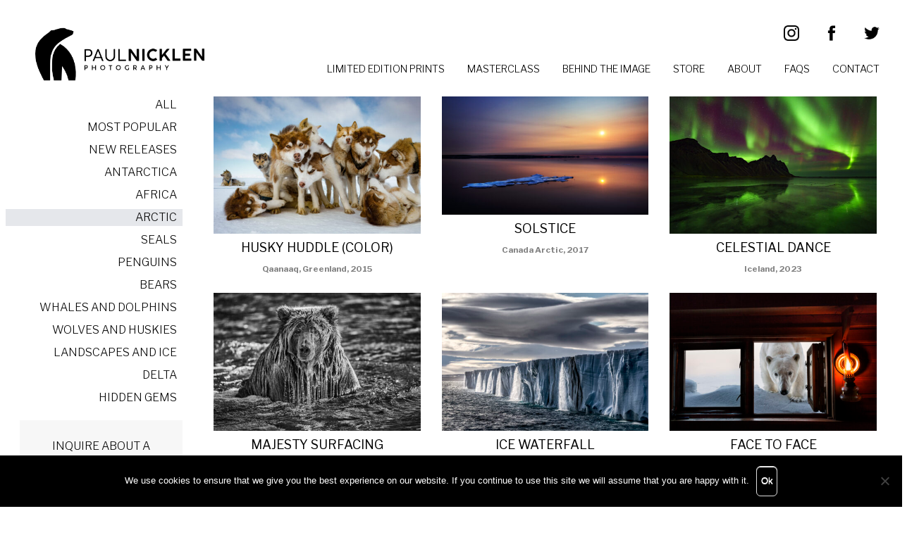

--- FILE ---
content_type: text/html; charset=UTF-8
request_url: https://paulnicklen.com/arctic/
body_size: 30848
content:
<!doctype html>
<html lang="en-US">
<head>
	<meta charset="UTF-8">
	<meta name="viewport" content="width=device-width, initial-scale=1">
	<link rel="profile" href="https://gmpg.org/xfn/11">
	

	<title>Arctic &#8211; Paul Nicklen</title>
<style>
#wpadminbar #wp-admin-bar-wccp_free_top_button .ab-icon:before {
	content: "\f160";
	color: #02CA02;
	top: 3px;
}
#wpadminbar #wp-admin-bar-wccp_free_top_button .ab-icon {
	transform: rotate(45deg);
}
</style>
<meta name='robots' content='max-image-preview:large' />
	<style>img:is([sizes="auto" i], [sizes^="auto," i]) { contain-intrinsic-size: 3000px 1500px }</style>
	<link rel='dns-prefetch' href='//www.googletagmanager.com' />
<link rel='dns-prefetch' href='//fonts.googleapis.com' />
<link rel="alternate" type="application/rss+xml" title="Paul Nicklen &raquo; Feed" href="https://paulnicklen.com/feed/" />
<link rel="alternate" type="application/rss+xml" title="Paul Nicklen &raquo; Comments Feed" href="https://paulnicklen.com/comments/feed/" />
<link rel="alternate" type="text/calendar" title="Paul Nicklen &raquo; iCal Feed" href="https://paulnicklen.com/events/?ical=1" />
<script type="text/javascript">
/* <![CDATA[ */
window._wpemojiSettings = {"baseUrl":"https:\/\/s.w.org\/images\/core\/emoji\/16.0.1\/72x72\/","ext":".png","svgUrl":"https:\/\/s.w.org\/images\/core\/emoji\/16.0.1\/svg\/","svgExt":".svg","source":{"concatemoji":"https:\/\/paulnicklen.com\/wp-includes\/js\/wp-emoji-release.min.js?ver=6.8.3"}};
/*! This file is auto-generated */
!function(s,n){var o,i,e;function c(e){try{var t={supportTests:e,timestamp:(new Date).valueOf()};sessionStorage.setItem(o,JSON.stringify(t))}catch(e){}}function p(e,t,n){e.clearRect(0,0,e.canvas.width,e.canvas.height),e.fillText(t,0,0);var t=new Uint32Array(e.getImageData(0,0,e.canvas.width,e.canvas.height).data),a=(e.clearRect(0,0,e.canvas.width,e.canvas.height),e.fillText(n,0,0),new Uint32Array(e.getImageData(0,0,e.canvas.width,e.canvas.height).data));return t.every(function(e,t){return e===a[t]})}function u(e,t){e.clearRect(0,0,e.canvas.width,e.canvas.height),e.fillText(t,0,0);for(var n=e.getImageData(16,16,1,1),a=0;a<n.data.length;a++)if(0!==n.data[a])return!1;return!0}function f(e,t,n,a){switch(t){case"flag":return n(e,"\ud83c\udff3\ufe0f\u200d\u26a7\ufe0f","\ud83c\udff3\ufe0f\u200b\u26a7\ufe0f")?!1:!n(e,"\ud83c\udde8\ud83c\uddf6","\ud83c\udde8\u200b\ud83c\uddf6")&&!n(e,"\ud83c\udff4\udb40\udc67\udb40\udc62\udb40\udc65\udb40\udc6e\udb40\udc67\udb40\udc7f","\ud83c\udff4\u200b\udb40\udc67\u200b\udb40\udc62\u200b\udb40\udc65\u200b\udb40\udc6e\u200b\udb40\udc67\u200b\udb40\udc7f");case"emoji":return!a(e,"\ud83e\udedf")}return!1}function g(e,t,n,a){var r="undefined"!=typeof WorkerGlobalScope&&self instanceof WorkerGlobalScope?new OffscreenCanvas(300,150):s.createElement("canvas"),o=r.getContext("2d",{willReadFrequently:!0}),i=(o.textBaseline="top",o.font="600 32px Arial",{});return e.forEach(function(e){i[e]=t(o,e,n,a)}),i}function t(e){var t=s.createElement("script");t.src=e,t.defer=!0,s.head.appendChild(t)}"undefined"!=typeof Promise&&(o="wpEmojiSettingsSupports",i=["flag","emoji"],n.supports={everything:!0,everythingExceptFlag:!0},e=new Promise(function(e){s.addEventListener("DOMContentLoaded",e,{once:!0})}),new Promise(function(t){var n=function(){try{var e=JSON.parse(sessionStorage.getItem(o));if("object"==typeof e&&"number"==typeof e.timestamp&&(new Date).valueOf()<e.timestamp+604800&&"object"==typeof e.supportTests)return e.supportTests}catch(e){}return null}();if(!n){if("undefined"!=typeof Worker&&"undefined"!=typeof OffscreenCanvas&&"undefined"!=typeof URL&&URL.createObjectURL&&"undefined"!=typeof Blob)try{var e="postMessage("+g.toString()+"("+[JSON.stringify(i),f.toString(),p.toString(),u.toString()].join(",")+"));",a=new Blob([e],{type:"text/javascript"}),r=new Worker(URL.createObjectURL(a),{name:"wpTestEmojiSupports"});return void(r.onmessage=function(e){c(n=e.data),r.terminate(),t(n)})}catch(e){}c(n=g(i,f,p,u))}t(n)}).then(function(e){for(var t in e)n.supports[t]=e[t],n.supports.everything=n.supports.everything&&n.supports[t],"flag"!==t&&(n.supports.everythingExceptFlag=n.supports.everythingExceptFlag&&n.supports[t]);n.supports.everythingExceptFlag=n.supports.everythingExceptFlag&&!n.supports.flag,n.DOMReady=!1,n.readyCallback=function(){n.DOMReady=!0}}).then(function(){return e}).then(function(){var e;n.supports.everything||(n.readyCallback(),(e=n.source||{}).concatemoji?t(e.concatemoji):e.wpemoji&&e.twemoji&&(t(e.twemoji),t(e.wpemoji)))}))}((window,document),window._wpemojiSettings);
/* ]]> */
</script>
<link rel='stylesheet' id='pt-cv-public-style-css' href='https://paulnicklen.com/wp-content/plugins/content-views-query-and-display-post-page/public/assets/css/cv.css?ver=4.2.1' type='text/css' media='all' />
<link rel='stylesheet' id='pt-cv-public-pro-style-css' href='https://paulnicklen.com/wp-content/plugins/pt-content-views-pro/public/assets/css/cvpro.min.css?ver=7.2.2' type='text/css' media='all' />
<style id='wp-emoji-styles-inline-css' type='text/css'>

	img.wp-smiley, img.emoji {
		display: inline !important;
		border: none !important;
		box-shadow: none !important;
		height: 1em !important;
		width: 1em !important;
		margin: 0 0.07em !important;
		vertical-align: -0.1em !important;
		background: none !important;
		padding: 0 !important;
	}
</style>
<link rel='stylesheet' id='wp-block-library-css' href='https://paulnicklen.com/wp-includes/css/dist/block-library/style.min.css?ver=6.8.3' type='text/css' media='all' />
<style id='classic-theme-styles-inline-css' type='text/css'>
/*! This file is auto-generated */
.wp-block-button__link{color:#fff;background-color:#32373c;border-radius:9999px;box-shadow:none;text-decoration:none;padding:calc(.667em + 2px) calc(1.333em + 2px);font-size:1.125em}.wp-block-file__button{background:#32373c;color:#fff;text-decoration:none}
</style>
<link rel='stylesheet' id='awb-css' href='https://paulnicklen.com/wp-content/plugins/advanced-backgrounds/assets/awb/awb.min.css?ver=1.12.8' type='text/css' media='all' />
<link rel='stylesheet' id='mediaelement-css' href='https://paulnicklen.com/wp-includes/js/mediaelement/mediaelementplayer-legacy.min.css?ver=4.2.17' type='text/css' media='all' />
<link rel='stylesheet' id='wp-mediaelement-css' href='https://paulnicklen.com/wp-includes/js/mediaelement/wp-mediaelement.min.css?ver=6.8.3' type='text/css' media='all' />
<style id='jetpack-sharing-buttons-style-inline-css' type='text/css'>
.jetpack-sharing-buttons__services-list{display:flex;flex-direction:row;flex-wrap:wrap;gap:0;list-style-type:none;margin:5px;padding:0}.jetpack-sharing-buttons__services-list.has-small-icon-size{font-size:12px}.jetpack-sharing-buttons__services-list.has-normal-icon-size{font-size:16px}.jetpack-sharing-buttons__services-list.has-large-icon-size{font-size:24px}.jetpack-sharing-buttons__services-list.has-huge-icon-size{font-size:36px}@media print{.jetpack-sharing-buttons__services-list{display:none!important}}.editor-styles-wrapper .wp-block-jetpack-sharing-buttons{gap:0;padding-inline-start:0}ul.jetpack-sharing-buttons__services-list.has-background{padding:1.25em 2.375em}
</style>
<style id='filebird-block-filebird-gallery-style-inline-css' type='text/css'>
ul.filebird-block-filebird-gallery{margin:auto!important;padding:0!important;width:100%}ul.filebird-block-filebird-gallery.layout-grid{display:grid;grid-gap:20px;align-items:stretch;grid-template-columns:repeat(var(--columns),1fr);justify-items:stretch}ul.filebird-block-filebird-gallery.layout-grid li img{border:1px solid #ccc;box-shadow:2px 2px 6px 0 rgba(0,0,0,.3);height:100%;max-width:100%;-o-object-fit:cover;object-fit:cover;width:100%}ul.filebird-block-filebird-gallery.layout-masonry{-moz-column-count:var(--columns);-moz-column-gap:var(--space);column-gap:var(--space);-moz-column-width:var(--min-width);columns:var(--min-width) var(--columns);display:block;overflow:auto}ul.filebird-block-filebird-gallery.layout-masonry li{margin-bottom:var(--space)}ul.filebird-block-filebird-gallery li{list-style:none}ul.filebird-block-filebird-gallery li figure{height:100%;margin:0;padding:0;position:relative;width:100%}ul.filebird-block-filebird-gallery li figure figcaption{background:linear-gradient(0deg,rgba(0,0,0,.7),rgba(0,0,0,.3) 70%,transparent);bottom:0;box-sizing:border-box;color:#fff;font-size:.8em;margin:0;max-height:100%;overflow:auto;padding:3em .77em .7em;position:absolute;text-align:center;width:100%;z-index:2}ul.filebird-block-filebird-gallery li figure figcaption a{color:inherit}

</style>
<style id='ghostkit-typography-inline-css' type='text/css'>
 
</style>
<style id='global-styles-inline-css' type='text/css'>
:root{--wp--preset--aspect-ratio--square: 1;--wp--preset--aspect-ratio--4-3: 4/3;--wp--preset--aspect-ratio--3-4: 3/4;--wp--preset--aspect-ratio--3-2: 3/2;--wp--preset--aspect-ratio--2-3: 2/3;--wp--preset--aspect-ratio--16-9: 16/9;--wp--preset--aspect-ratio--9-16: 9/16;--wp--preset--color--black: #000000;--wp--preset--color--cyan-bluish-gray: #abb8c3;--wp--preset--color--white: #ffffff;--wp--preset--color--pale-pink: #f78da7;--wp--preset--color--vivid-red: #cf2e2e;--wp--preset--color--luminous-vivid-orange: #ff6900;--wp--preset--color--luminous-vivid-amber: #fcb900;--wp--preset--color--light-green-cyan: #7bdcb5;--wp--preset--color--vivid-green-cyan: #00d084;--wp--preset--color--pale-cyan-blue: #8ed1fc;--wp--preset--color--vivid-cyan-blue: #0693e3;--wp--preset--color--vivid-purple: #9b51e0;--wp--preset--gradient--vivid-cyan-blue-to-vivid-purple: linear-gradient(135deg,rgba(6,147,227,1) 0%,rgb(155,81,224) 100%);--wp--preset--gradient--light-green-cyan-to-vivid-green-cyan: linear-gradient(135deg,rgb(122,220,180) 0%,rgb(0,208,130) 100%);--wp--preset--gradient--luminous-vivid-amber-to-luminous-vivid-orange: linear-gradient(135deg,rgba(252,185,0,1) 0%,rgba(255,105,0,1) 100%);--wp--preset--gradient--luminous-vivid-orange-to-vivid-red: linear-gradient(135deg,rgba(255,105,0,1) 0%,rgb(207,46,46) 100%);--wp--preset--gradient--very-light-gray-to-cyan-bluish-gray: linear-gradient(135deg,rgb(238,238,238) 0%,rgb(169,184,195) 100%);--wp--preset--gradient--cool-to-warm-spectrum: linear-gradient(135deg,rgb(74,234,220) 0%,rgb(151,120,209) 20%,rgb(207,42,186) 40%,rgb(238,44,130) 60%,rgb(251,105,98) 80%,rgb(254,248,76) 100%);--wp--preset--gradient--blush-light-purple: linear-gradient(135deg,rgb(255,206,236) 0%,rgb(152,150,240) 100%);--wp--preset--gradient--blush-bordeaux: linear-gradient(135deg,rgb(254,205,165) 0%,rgb(254,45,45) 50%,rgb(107,0,62) 100%);--wp--preset--gradient--luminous-dusk: linear-gradient(135deg,rgb(255,203,112) 0%,rgb(199,81,192) 50%,rgb(65,88,208) 100%);--wp--preset--gradient--pale-ocean: linear-gradient(135deg,rgb(255,245,203) 0%,rgb(182,227,212) 50%,rgb(51,167,181) 100%);--wp--preset--gradient--electric-grass: linear-gradient(135deg,rgb(202,248,128) 0%,rgb(113,206,126) 100%);--wp--preset--gradient--midnight: linear-gradient(135deg,rgb(2,3,129) 0%,rgb(40,116,252) 100%);--wp--preset--font-size--small: 13px;--wp--preset--font-size--medium: 20px;--wp--preset--font-size--large: 36px;--wp--preset--font-size--x-large: 42px;--wp--preset--spacing--20: 0.44rem;--wp--preset--spacing--30: 0.67rem;--wp--preset--spacing--40: 1rem;--wp--preset--spacing--50: 1.5rem;--wp--preset--spacing--60: 2.25rem;--wp--preset--spacing--70: 3.38rem;--wp--preset--spacing--80: 5.06rem;--wp--preset--shadow--natural: 6px 6px 9px rgba(0, 0, 0, 0.2);--wp--preset--shadow--deep: 12px 12px 50px rgba(0, 0, 0, 0.4);--wp--preset--shadow--sharp: 6px 6px 0px rgba(0, 0, 0, 0.2);--wp--preset--shadow--outlined: 6px 6px 0px -3px rgba(255, 255, 255, 1), 6px 6px rgba(0, 0, 0, 1);--wp--preset--shadow--crisp: 6px 6px 0px rgba(0, 0, 0, 1);}:where(.is-layout-flex){gap: 0.5em;}:where(.is-layout-grid){gap: 0.5em;}body .is-layout-flex{display: flex;}.is-layout-flex{flex-wrap: wrap;align-items: center;}.is-layout-flex > :is(*, div){margin: 0;}body .is-layout-grid{display: grid;}.is-layout-grid > :is(*, div){margin: 0;}:where(.wp-block-columns.is-layout-flex){gap: 2em;}:where(.wp-block-columns.is-layout-grid){gap: 2em;}:where(.wp-block-post-template.is-layout-flex){gap: 1.25em;}:where(.wp-block-post-template.is-layout-grid){gap: 1.25em;}.has-black-color{color: var(--wp--preset--color--black) !important;}.has-cyan-bluish-gray-color{color: var(--wp--preset--color--cyan-bluish-gray) !important;}.has-white-color{color: var(--wp--preset--color--white) !important;}.has-pale-pink-color{color: var(--wp--preset--color--pale-pink) !important;}.has-vivid-red-color{color: var(--wp--preset--color--vivid-red) !important;}.has-luminous-vivid-orange-color{color: var(--wp--preset--color--luminous-vivid-orange) !important;}.has-luminous-vivid-amber-color{color: var(--wp--preset--color--luminous-vivid-amber) !important;}.has-light-green-cyan-color{color: var(--wp--preset--color--light-green-cyan) !important;}.has-vivid-green-cyan-color{color: var(--wp--preset--color--vivid-green-cyan) !important;}.has-pale-cyan-blue-color{color: var(--wp--preset--color--pale-cyan-blue) !important;}.has-vivid-cyan-blue-color{color: var(--wp--preset--color--vivid-cyan-blue) !important;}.has-vivid-purple-color{color: var(--wp--preset--color--vivid-purple) !important;}.has-black-background-color{background-color: var(--wp--preset--color--black) !important;}.has-cyan-bluish-gray-background-color{background-color: var(--wp--preset--color--cyan-bluish-gray) !important;}.has-white-background-color{background-color: var(--wp--preset--color--white) !important;}.has-pale-pink-background-color{background-color: var(--wp--preset--color--pale-pink) !important;}.has-vivid-red-background-color{background-color: var(--wp--preset--color--vivid-red) !important;}.has-luminous-vivid-orange-background-color{background-color: var(--wp--preset--color--luminous-vivid-orange) !important;}.has-luminous-vivid-amber-background-color{background-color: var(--wp--preset--color--luminous-vivid-amber) !important;}.has-light-green-cyan-background-color{background-color: var(--wp--preset--color--light-green-cyan) !important;}.has-vivid-green-cyan-background-color{background-color: var(--wp--preset--color--vivid-green-cyan) !important;}.has-pale-cyan-blue-background-color{background-color: var(--wp--preset--color--pale-cyan-blue) !important;}.has-vivid-cyan-blue-background-color{background-color: var(--wp--preset--color--vivid-cyan-blue) !important;}.has-vivid-purple-background-color{background-color: var(--wp--preset--color--vivid-purple) !important;}.has-black-border-color{border-color: var(--wp--preset--color--black) !important;}.has-cyan-bluish-gray-border-color{border-color: var(--wp--preset--color--cyan-bluish-gray) !important;}.has-white-border-color{border-color: var(--wp--preset--color--white) !important;}.has-pale-pink-border-color{border-color: var(--wp--preset--color--pale-pink) !important;}.has-vivid-red-border-color{border-color: var(--wp--preset--color--vivid-red) !important;}.has-luminous-vivid-orange-border-color{border-color: var(--wp--preset--color--luminous-vivid-orange) !important;}.has-luminous-vivid-amber-border-color{border-color: var(--wp--preset--color--luminous-vivid-amber) !important;}.has-light-green-cyan-border-color{border-color: var(--wp--preset--color--light-green-cyan) !important;}.has-vivid-green-cyan-border-color{border-color: var(--wp--preset--color--vivid-green-cyan) !important;}.has-pale-cyan-blue-border-color{border-color: var(--wp--preset--color--pale-cyan-blue) !important;}.has-vivid-cyan-blue-border-color{border-color: var(--wp--preset--color--vivid-cyan-blue) !important;}.has-vivid-purple-border-color{border-color: var(--wp--preset--color--vivid-purple) !important;}.has-vivid-cyan-blue-to-vivid-purple-gradient-background{background: var(--wp--preset--gradient--vivid-cyan-blue-to-vivid-purple) !important;}.has-light-green-cyan-to-vivid-green-cyan-gradient-background{background: var(--wp--preset--gradient--light-green-cyan-to-vivid-green-cyan) !important;}.has-luminous-vivid-amber-to-luminous-vivid-orange-gradient-background{background: var(--wp--preset--gradient--luminous-vivid-amber-to-luminous-vivid-orange) !important;}.has-luminous-vivid-orange-to-vivid-red-gradient-background{background: var(--wp--preset--gradient--luminous-vivid-orange-to-vivid-red) !important;}.has-very-light-gray-to-cyan-bluish-gray-gradient-background{background: var(--wp--preset--gradient--very-light-gray-to-cyan-bluish-gray) !important;}.has-cool-to-warm-spectrum-gradient-background{background: var(--wp--preset--gradient--cool-to-warm-spectrum) !important;}.has-blush-light-purple-gradient-background{background: var(--wp--preset--gradient--blush-light-purple) !important;}.has-blush-bordeaux-gradient-background{background: var(--wp--preset--gradient--blush-bordeaux) !important;}.has-luminous-dusk-gradient-background{background: var(--wp--preset--gradient--luminous-dusk) !important;}.has-pale-ocean-gradient-background{background: var(--wp--preset--gradient--pale-ocean) !important;}.has-electric-grass-gradient-background{background: var(--wp--preset--gradient--electric-grass) !important;}.has-midnight-gradient-background{background: var(--wp--preset--gradient--midnight) !important;}.has-small-font-size{font-size: var(--wp--preset--font-size--small) !important;}.has-medium-font-size{font-size: var(--wp--preset--font-size--medium) !important;}.has-large-font-size{font-size: var(--wp--preset--font-size--large) !important;}.has-x-large-font-size{font-size: var(--wp--preset--font-size--x-large) !important;}
:where(.wp-block-post-template.is-layout-flex){gap: 1.25em;}:where(.wp-block-post-template.is-layout-grid){gap: 1.25em;}
:where(.wp-block-columns.is-layout-flex){gap: 2em;}:where(.wp-block-columns.is-layout-grid){gap: 2em;}
:root :where(.wp-block-pullquote){font-size: 1.5em;line-height: 1.6;}
</style>
<link rel='stylesheet' id='cookie-notice-front-css' href='https://paulnicklen.com/wp-content/plugins/cookie-notice/css/front.min.css?ver=2.5.10' type='text/css' media='all' />
<link rel='stylesheet' id='menu-image-css' href='https://paulnicklen.com/wp-content/plugins/menu-image/includes/css/menu-image.css?ver=3.13' type='text/css' media='all' />
<link rel='stylesheet' id='dashicons-css' href='https://paulnicklen.com/wp-includes/css/dashicons.min.css?ver=6.8.3' type='text/css' media='all' />
<link rel='stylesheet' id='responsive-lightbox-nivo_lightbox-css-css' href='https://paulnicklen.com/wp-content/plugins/responsive-lightbox-lite/assets/nivo-lightbox/nivo-lightbox.css?ver=6.8.3' type='text/css' media='all' />
<link rel='stylesheet' id='responsive-lightbox-nivo_lightbox-css-d-css' href='https://paulnicklen.com/wp-content/plugins/responsive-lightbox-lite/assets/nivo-lightbox/themes/default/default.css?ver=6.8.3' type='text/css' media='all' />
<link rel='stylesheet' id='simple-banner-style-css' href='https://paulnicklen.com/wp-content/plugins/simple-banner/simple-banner.css?ver=3.1.2' type='text/css' media='all' />
<link rel='stylesheet' id='wpmenucart-icons-css' href='https://paulnicklen.com/wp-content/plugins/woocommerce-menu-bar-cart/assets/css/wpmenucart-icons.min.css?ver=2.14.12' type='text/css' media='all' />
<style id='wpmenucart-icons-inline-css' type='text/css'>
@font-face{font-family:WPMenuCart;src:url(https://paulnicklen.com/wp-content/plugins/woocommerce-menu-bar-cart/assets/fonts/WPMenuCart.eot);src:url(https://paulnicklen.com/wp-content/plugins/woocommerce-menu-bar-cart/assets/fonts/WPMenuCart.eot?#iefix) format('embedded-opentype'),url(https://paulnicklen.com/wp-content/plugins/woocommerce-menu-bar-cart/assets/fonts/WPMenuCart.woff2) format('woff2'),url(https://paulnicklen.com/wp-content/plugins/woocommerce-menu-bar-cart/assets/fonts/WPMenuCart.woff) format('woff'),url(https://paulnicklen.com/wp-content/plugins/woocommerce-menu-bar-cart/assets/fonts/WPMenuCart.ttf) format('truetype'),url(https://paulnicklen.com/wp-content/plugins/woocommerce-menu-bar-cart/assets/fonts/WPMenuCart.svg#WPMenuCart) format('svg');font-weight:400;font-style:normal;font-display:swap}
</style>
<link rel='stylesheet' id='wpmenucart-css' href='https://paulnicklen.com/wp-content/plugins/woocommerce-menu-bar-cart/assets/css/wpmenucart-main.min.css?ver=2.14.12' type='text/css' media='all' />
<style id='woocommerce-inline-inline-css' type='text/css'>
.woocommerce form .form-row .required { visibility: visible; }
</style>
<link rel='stylesheet' id='ghostkit-classic-theme-fallback-css' href='https://paulnicklen.com/wp-content/plugins/ghostkit/assets/css/fallback-classic-theme.css?ver=1758198125' type='text/css' media='all' />
<link rel='stylesheet' id='ghostkit-css' href='https://paulnicklen.com/wp-content/plugins/ghostkit/build/gutenberg/style.css?ver=1758198125' type='text/css' media='all' />
<link rel='stylesheet' id='brands-styles-css' href='https://paulnicklen.com/wp-content/plugins/woocommerce/assets/css/brands.css?ver=10.3.7' type='text/css' media='all' />
<link rel='stylesheet' id='nicklen-style-css' href='https://paulnicklen.com/wp-content/themes/nicklen/style.css?ver=6.8.8' type='text/css' media='all' />
<link rel='stylesheet' id='nicklen-woocommerce-style-css' href='https://paulnicklen.com/wp-content/themes/nicklen/woocommerce.css?ver=6.8.3' type='text/css' media='all' />
<style id='nicklen-woocommerce-style-inline-css' type='text/css'>
@font-face {
			font-family: "star";
			src: url("https://paulnicklen.com/wp-content/plugins/woocommerce/assets/fonts/star.eot");
			src: url("https://paulnicklen.com/wp-content/plugins/woocommerce/assets/fonts/star.eot?#iefix") format("embedded-opentype"),
				url("https://paulnicklen.com/wp-content/plugins/woocommerce/assets/fonts/star.woff") format("woff"),
				url("https://paulnicklen.com/wp-content/plugins/woocommerce/assets/fonts/star.ttf") format("truetype"),
				url("https://paulnicklen.com/wp-content/plugins/woocommerce/assets/fonts/star.svg#star") format("svg");
			font-weight: normal;
			font-style: normal;
		}
</style>
<link rel='stylesheet' id='tailwind-css' href='https://paulnicklen.com/wp-content/themes/nicklen/tailwind.css?ver=1706562458' type='text/css' media='all' />
<link rel='stylesheet' id='google-fonts-css' href='//fonts.googleapis.com/css?family=Libre+Franklin%3A100%2C300%2C400%2C700%7COswald%3A200%2C700%7CPlayfair+Display&#038;ver=6.8.3' type='text/css' media='all' />
<link rel='stylesheet' id='mm-compiled-options-mobmenu-css' href='https://paulnicklen.com/wp-content/uploads/dynamic-mobmenu.css?ver=2.8.8-713' type='text/css' media='all' />
<link rel='stylesheet' id='disabled-source-and-content-protection-css-css' href='https://paulnicklen.com/wp-content/plugins/disabled-source-disabled-right-click-and-content-protection/includes/assets/css/style.css?ver=1.0.0' type='text/css' media='all' />
<link rel='stylesheet' id='cssmobmenu-icons-css' href='https://paulnicklen.com/wp-content/plugins/mobile-menu/includes/css/mobmenu-icons.css?ver=6.8.3' type='text/css' media='all' />
<link rel='stylesheet' id='cssmobmenu-css' href='https://paulnicklen.com/wp-content/plugins/mobile-menu/includes/css/mobmenu.css?ver=2.8.8' type='text/css' media='all' />
<script type="text/javascript" src="https://paulnicklen.com/wp-includes/js/jquery/jquery.min.js?ver=3.7.1" id="jquery-core-js"></script>
<script type="text/javascript" src="https://paulnicklen.com/wp-includes/js/jquery/jquery-migrate.min.js?ver=3.4.1" id="jquery-migrate-js"></script>
<script type="text/javascript" id="simple-banner-script-js-before">
/* <![CDATA[ */
const simpleBannerScriptParams = {"pro_version_enabled":"","debug_mode":"","id":27118,"version":"3.1.2","banner_params":[{"hide_simple_banner":"yes","simple_banner_prepend_element":"","simple_banner_position":"sticky","header_margin":"","header_padding":"","wp_body_open_enabled":"","wp_body_open":true,"simple_banner_z_index":"9999","simple_banner_text":"Pre-order <a href=\"https:\/\/hemeria.com\/en-en\/products\/the-book-reverence\" target=\"_blank\" rel=\"noopener noreferrer\">REVERENCE<\/a> today to have your name featured on the acknowledgments page - joining the community that helped bring Nicklen's most ambitious and comprehensive book to life.","disabled_on_current_page":false,"disabled_pages_array":[],"is_current_page_a_post":false,"disabled_on_posts":"","simple_banner_disabled_page_paths":"","simple_banner_font_size":"","simple_banner_color":"#000000","simple_banner_text_color":"","simple_banner_link_color":"#ffffff","simple_banner_close_color":"#ffffff","simple_banner_custom_css":"","simple_banner_scrolling_custom_css":"","simple_banner_text_custom_css":"a {\r\n    text-decoration: underline;\r\n  }","simple_banner_button_css":"box-shadow: unset;\r\n-webkit-box-shadow: unset;\r\nbackground: black;","site_custom_css":"","keep_site_custom_css":"","site_custom_js":"","keep_site_custom_js":"","close_button_enabled":"","close_button_expiration":"","close_button_cookie_set":false,"current_date":{"date":"2026-01-15 00:04:56.297667","timezone_type":3,"timezone":"UTC"},"start_date":{"date":"2026-01-15 00:04:56.297671","timezone_type":3,"timezone":"UTC"},"end_date":{"date":"2026-01-15 00:04:56.297675","timezone_type":3,"timezone":"UTC"},"simple_banner_start_after_date":"","simple_banner_remove_after_date":"","simple_banner_insert_inside_element":""}]}
/* ]]> */
</script>
<script type="text/javascript" src="https://paulnicklen.com/wp-content/plugins/simple-banner/simple-banner.js?ver=3.1.2" id="simple-banner-script-js"></script>
<script type="text/javascript" src="https://paulnicklen.com/wp-content/plugins/woocommerce/assets/js/jquery-blockui/jquery.blockUI.min.js?ver=2.7.0-wc.10.3.7" id="wc-jquery-blockui-js" defer="defer" data-wp-strategy="defer"></script>
<script type="text/javascript" id="wc-add-to-cart-js-extra">
/* <![CDATA[ */
var wc_add_to_cart_params = {"ajax_url":"\/wp-admin\/admin-ajax.php","wc_ajax_url":"\/?wc-ajax=%%endpoint%%","i18n_view_cart":"View cart","cart_url":"https:\/\/paulnicklen.com\/cart\/","is_cart":"","cart_redirect_after_add":"yes"};
/* ]]> */
</script>
<script type="text/javascript" src="https://paulnicklen.com/wp-content/plugins/woocommerce/assets/js/frontend/add-to-cart.min.js?ver=10.3.7" id="wc-add-to-cart-js" defer="defer" data-wp-strategy="defer"></script>
<script type="text/javascript" src="https://paulnicklen.com/wp-content/plugins/woocommerce/assets/js/js-cookie/js.cookie.min.js?ver=2.1.4-wc.10.3.7" id="wc-js-cookie-js" defer="defer" data-wp-strategy="defer"></script>
<script type="text/javascript" id="woocommerce-js-extra">
/* <![CDATA[ */
var woocommerce_params = {"ajax_url":"\/wp-admin\/admin-ajax.php","wc_ajax_url":"\/?wc-ajax=%%endpoint%%","i18n_password_show":"Show password","i18n_password_hide":"Hide password"};
/* ]]> */
</script>
<script type="text/javascript" src="https://paulnicklen.com/wp-content/plugins/woocommerce/assets/js/frontend/woocommerce.min.js?ver=10.3.7" id="woocommerce-js" defer="defer" data-wp-strategy="defer"></script>

<!-- Google tag (gtag.js) snippet added by Site Kit -->
<!-- Google Analytics snippet added by Site Kit -->
<script type="text/javascript" src="https://www.googletagmanager.com/gtag/js?id=G-DKYSK8Y73W" id="google_gtagjs-js" async></script>
<script type="text/javascript" id="google_gtagjs-js-after">
/* <![CDATA[ */
window.dataLayer = window.dataLayer || [];function gtag(){dataLayer.push(arguments);}
gtag("set","linker",{"domains":["paulnicklen.com"]});
gtag("js", new Date());
gtag("set", "developer_id.dZTNiMT", true);
gtag("config", "G-DKYSK8Y73W");
/* ]]> */
</script>
<script type="text/javascript" src="https://paulnicklen.com/wp-content/plugins/mobile-menu/includes/js/mobmenu.js?ver=2.8.8" id="mobmenujs-js"></script>
<link rel="https://api.w.org/" href="https://paulnicklen.com/wp-json/" /><link rel="alternate" title="JSON" type="application/json" href="https://paulnicklen.com/wp-json/wp/v2/pages/27118" /><link rel="EditURI" type="application/rsd+xml" title="RSD" href="https://paulnicklen.com/xmlrpc.php?rsd" />
<meta name="generator" content="WordPress 6.8.3" />
<meta name="generator" content="WooCommerce 10.3.7" />
<link rel="canonical" href="https://paulnicklen.com/arctic/" />
<link rel='shortlink' href='https://paulnicklen.com/?p=27118' />
<link rel="alternate" title="oEmbed (JSON)" type="application/json+oembed" href="https://paulnicklen.com/wp-json/oembed/1.0/embed?url=https%3A%2F%2Fpaulnicklen.com%2Farctic%2F" />
<link rel="alternate" title="oEmbed (XML)" type="text/xml+oembed" href="https://paulnicklen.com/wp-json/oembed/1.0/embed?url=https%3A%2F%2Fpaulnicklen.com%2Farctic%2F&#038;format=xml" />
<style>
		.notifyjs-bootstrap-base {
			background-color: #F2DEDE !important;
			border-color: #F2DEDE!important;
			color: #B94A48!important;
		}
		</style><meta name="generator" content="Site Kit by Google 1.167.0" /><style id="simple-banner-hide" type="text/css">.simple-banner{display:none;}</style><style id="simple-banner-position" type="text/css">.simple-banner{position:sticky;}</style><style id="simple-banner-background-color" type="text/css">.simple-banner{background:#000000;}</style><style id="simple-banner-text-color" type="text/css">.simple-banner .simple-banner-text{color: #ffffff;}</style><style id="simple-banner-link-color" type="text/css">.simple-banner .simple-banner-text a{color:#ffffff;}</style><style id="simple-banner-z-index" type="text/css">.simple-banner{z-index:9999;}</style><style id="simple-banner-close-color" type="text/css">.simple-banner .simple-banner-button{color:#ffffff;}</style><style id="simple-banner-text-custom-css" type="text/css">.simple-banner .simple-banner-text{a {
    text-decoration: underline;
  }}</style><style id="simple-banner-button-css" type="text/css">.simple-banner .simple-banner-button{box-shadow: unset;
-webkit-box-shadow: unset;
background: black;}</style><style id="simple-banner-site-custom-css-dummy" type="text/css"></style><script id="simple-banner-site-custom-js-dummy" type="text/javascript"></script><script id="wpcp_disable_selection" type="text/javascript">
var image_save_msg='You are not allowed to save images!';
	var no_menu_msg='Context Menu disabled!';
	var smessage = "Content is protected !!";

function disableEnterKey(e)
{
	var elemtype = e.target.tagName;
	
	elemtype = elemtype.toUpperCase();
	
	if (elemtype == "TEXT" || elemtype == "TEXTAREA" || elemtype == "INPUT" || elemtype == "PASSWORD" || elemtype == "SELECT" || elemtype == "OPTION" || elemtype == "EMBED")
	{
		elemtype = 'TEXT';
	}
	
	if (e.ctrlKey){
     var key;
     if(window.event)
          key = window.event.keyCode;     //IE
     else
          key = e.which;     //firefox (97)
    //if (key != 17) alert(key);
     if (elemtype!= 'TEXT' && (key == 97 || key == 65 || key == 67 || key == 99 || key == 88 || key == 120 || key == 26 || key == 85  || key == 86 || key == 83 || key == 43 || key == 73))
     {
		if(wccp_free_iscontenteditable(e)) return true;
		show_wpcp_message('You are not allowed to copy content or view source');
		return false;
     }else
     	return true;
     }
}


/*For contenteditable tags*/
function wccp_free_iscontenteditable(e)
{
	var e = e || window.event; // also there is no e.target property in IE. instead IE uses window.event.srcElement
  	
	var target = e.target || e.srcElement;

	var elemtype = e.target.nodeName;
	
	elemtype = elemtype.toUpperCase();
	
	var iscontenteditable = "false";
		
	if(typeof target.getAttribute!="undefined" ) iscontenteditable = target.getAttribute("contenteditable"); // Return true or false as string
	
	var iscontenteditable2 = false;
	
	if(typeof target.isContentEditable!="undefined" ) iscontenteditable2 = target.isContentEditable; // Return true or false as boolean

	if(target.parentElement.isContentEditable) iscontenteditable2 = true;
	
	if (iscontenteditable == "true" || iscontenteditable2 == true)
	{
		if(typeof target.style!="undefined" ) target.style.cursor = "text";
		
		return true;
	}
}

////////////////////////////////////
function disable_copy(e)
{	
	var e = e || window.event; // also there is no e.target property in IE. instead IE uses window.event.srcElement
	
	var elemtype = e.target.tagName;
	
	elemtype = elemtype.toUpperCase();
	
	if (elemtype == "TEXT" || elemtype == "TEXTAREA" || elemtype == "INPUT" || elemtype == "PASSWORD" || elemtype == "SELECT" || elemtype == "OPTION" || elemtype == "EMBED")
	{
		elemtype = 'TEXT';
	}
	
	if(wccp_free_iscontenteditable(e)) return true;
	
	var isSafari = /Safari/.test(navigator.userAgent) && /Apple Computer/.test(navigator.vendor);
	
	var checker_IMG = '';
	if (elemtype == "IMG" && checker_IMG == 'checked' && e.detail >= 2) {show_wpcp_message(alertMsg_IMG);return false;}
	if (elemtype != "TEXT")
	{
		if (smessage !== "" && e.detail == 2)
			show_wpcp_message(smessage);
		
		if (isSafari)
			return true;
		else
			return false;
	}	
}

//////////////////////////////////////////
function disable_copy_ie()
{
	var e = e || window.event;
	var elemtype = window.event.srcElement.nodeName;
	elemtype = elemtype.toUpperCase();
	if(wccp_free_iscontenteditable(e)) return true;
	if (elemtype == "IMG") {show_wpcp_message(alertMsg_IMG);return false;}
	if (elemtype != "TEXT" && elemtype != "TEXTAREA" && elemtype != "INPUT" && elemtype != "PASSWORD" && elemtype != "SELECT" && elemtype != "OPTION" && elemtype != "EMBED")
	{
		return false;
	}
}	
function reEnable()
{
	return true;
}
document.onkeydown = disableEnterKey;
document.onselectstart = disable_copy_ie;
if(navigator.userAgent.indexOf('MSIE')==-1)
{
	document.onmousedown = disable_copy;
	document.onclick = reEnable;
}
function disableSelection(target)
{
    //For IE This code will work
    if (typeof target.onselectstart!="undefined")
    target.onselectstart = disable_copy_ie;
    
    //For Firefox This code will work
    else if (typeof target.style.MozUserSelect!="undefined")
    {target.style.MozUserSelect="none";}
    
    //All other  (ie: Opera) This code will work
    else
    target.onmousedown=function(){return false}
    target.style.cursor = "default";
}
//Calling the JS function directly just after body load
window.onload = function(){disableSelection(document.body);};

//////////////////special for safari Start////////////////
var onlongtouch;
var timer;
var touchduration = 1000; //length of time we want the user to touch before we do something

var elemtype = "";
function touchstart(e) {
	var e = e || window.event;
  // also there is no e.target property in IE.
  // instead IE uses window.event.srcElement
  	var target = e.target || e.srcElement;
	
	elemtype = window.event.srcElement.nodeName;
	
	elemtype = elemtype.toUpperCase();
	
	if(!wccp_pro_is_passive()) e.preventDefault();
	if (!timer) {
		timer = setTimeout(onlongtouch, touchduration);
	}
}

function touchend() {
    //stops short touches from firing the event
    if (timer) {
        clearTimeout(timer);
        timer = null;
    }
	onlongtouch();
}

onlongtouch = function(e) { //this will clear the current selection if anything selected
	
	if (elemtype != "TEXT" && elemtype != "TEXTAREA" && elemtype != "INPUT" && elemtype != "PASSWORD" && elemtype != "SELECT" && elemtype != "EMBED" && elemtype != "OPTION")	
	{
		if (window.getSelection) {
			if (window.getSelection().empty) {  // Chrome
			window.getSelection().empty();
			} else if (window.getSelection().removeAllRanges) {  // Firefox
			window.getSelection().removeAllRanges();
			}
		} else if (document.selection) {  // IE?
			document.selection.empty();
		}
		return false;
	}
};

document.addEventListener("DOMContentLoaded", function(event) { 
    window.addEventListener("touchstart", touchstart, false);
    window.addEventListener("touchend", touchend, false);
});

function wccp_pro_is_passive() {

  var cold = false,
  hike = function() {};

  try {
	  const object1 = {};
  var aid = Object.defineProperty(object1, 'passive', {
  get() {cold = true}
  });
  window.addEventListener('test', hike, aid);
  window.removeEventListener('test', hike, aid);
  } catch (e) {}

  return cold;
}
/*special for safari End*/
</script>
<script id="wpcp_disable_Right_Click" type="text/javascript">
document.ondragstart = function() { return false;}
	function nocontext(e) {
	   return false;
	}
	document.oncontextmenu = nocontext;
</script>
<style>
.unselectable
{
-moz-user-select:none;
-webkit-user-select:none;
cursor: default;
}
html
{
-webkit-touch-callout: none;
-webkit-user-select: none;
-khtml-user-select: none;
-moz-user-select: none;
-ms-user-select: none;
user-select: none;
-webkit-tap-highlight-color: rgba(0,0,0,0);
}
</style>
<script id="wpcp_css_disable_selection" type="text/javascript">
var e = document.getElementsByTagName('body')[0];
if(e)
{
	e.setAttribute('unselectable',"on");
}
</script>
<meta name="tec-api-version" content="v1"><meta name="tec-api-origin" content="https://paulnicklen.com"><link rel="alternate" href="https://paulnicklen.com/wp-json/tribe/events/v1/" /><script>document.documentElement.className += " js";</script>
		<style type="text/css">
			.ghostkit-effects-enabled .ghostkit-effects-reveal {
				pointer-events: none;
				visibility: hidden;
			}
		</style>
		<script>
			if (!window.matchMedia('(prefers-reduced-motion: reduce)').matches) {
				document.documentElement.classList.add(
					'ghostkit-effects-enabled'
				);
			}
		</script>
			<noscript><style>.woocommerce-product-gallery{ opacity: 1 !important; }</style></noscript>
		
        <script>
	        (function (a, c, b, e) {
	        a[b] = a[b] || {}; a[b].initial = { accountCode: "PAULN11112", host: "PAULN11112.pcapredict.com" };
	        a[b].on = a[b].on || function () { (a[b].onq = a[b].onq || []).push(arguments) }; var d = c.createElement("script");
	        d.async = !0; d.src = e; c = c.getElementsByTagName("script")[0]; c.parentNode.insertBefore(d, c)
	        })(window, document, "pca", "//PAULN11112.pcapredict.com/js/sensor.js");
			
			(function($) {

				pca.on('data', function(source, key, address, variations) {
					var provNameElId = "";
					
					if (pca.platform.productList.hasOwnProperty(key) && pca.platform.productList[key].hasOwnProperty("PLATFORM_CAPTUREPLUS")) {
						
						// Update the country field first in case it produes a selector for the county/state.$_COOKIE
						for (var b = 0; b < pca.platform.productList[key].PLATFORM_CAPTUREPLUS.bindings.length; b++) {
							
							var ele = pca.platform.productList[key].PLATFORM_CAPTUREPLUS.bindings[b].fields.filter(function(y) { return y.field === "{CountryName}"; });
							
							if (ele) {
								var el = document.getElementById(ele[0].element);

								if (el && el.options) {
									for (var j = 0; j < el.options.length; j++) {
										if (el.options[j].value === address.CountryIso2) {
											el.selectedIndex = j;
											if (typeof($) != "undefined" && typeof(Select2) != "undefined") {
												$('select').trigger('change.select2');
											}
											break;
										}
									}
									pca.fire(el, 'change');
								}
							}
						}

						for (var b = 0; b < pca.platform.productList[key].PLATFORM_CAPTUREPLUS.bindings.length; b++) {
							
							var ele = pca.platform.productList[key].PLATFORM_CAPTUREPLUS.bindings[b].fields.filter(function(y) { return y.field === "{ProvinceName}"; });

							if (ele) {
								var el = document.getElementById(ele[0].element);
								
								if (el && el.options) {
									for (var j = 0; j < el.options.length; j++) {
										if (el.options[j].text === address.ProvinceName) {
											el.selectedIndex = j;
											if (typeof($) != "undefined" && typeof(Select2) != "undefined") {
												$('select').trigger('change.select2');
											}
											break;
										}
									}
									pca.fire(el, 'change');
								}else if(el && !el.options){
									//text box
									el.value = address.ProvinceName;
								}
							}
						}
					}
				});

							})(jQuery);
		
        </script>

        
			<style type="text/css">
					.site-title,
			.site-description {
				position: absolute;
				clip: rect(1px, 1px, 1px, 1px);
			}
				</style>
		
<!-- Google Tag Manager snippet added by Site Kit -->
<script type="text/javascript">
/* <![CDATA[ */

			( function( w, d, s, l, i ) {
				w[l] = w[l] || [];
				w[l].push( {'gtm.start': new Date().getTime(), event: 'gtm.js'} );
				var f = d.getElementsByTagName( s )[0],
					j = d.createElement( s ), dl = l != 'dataLayer' ? '&l=' + l : '';
				j.async = true;
				j.src = 'https://www.googletagmanager.com/gtm.js?id=' + i + dl;
				f.parentNode.insertBefore( j, f );
			} )( window, document, 'script', 'dataLayer', 'GTM-KN9SXRP' );
			
/* ]]> */
</script>

<!-- End Google Tag Manager snippet added by Site Kit -->
<link rel="icon" href="https://paulnicklen.com/wp-content/uploads/2019/11/cropped-paul-nicklen-site-icon512-32x32.png" sizes="32x32" />
<link rel="icon" href="https://paulnicklen.com/wp-content/uploads/2019/11/cropped-paul-nicklen-site-icon512-192x192.png" sizes="192x192" />
<link rel="apple-touch-icon" href="https://paulnicklen.com/wp-content/uploads/2019/11/cropped-paul-nicklen-site-icon512-180x180.png" />
<meta name="msapplication-TileImage" content="https://paulnicklen.com/wp-content/uploads/2019/11/cropped-paul-nicklen-site-icon512-270x270.png" />
		<style type="text/css" id="wp-custom-css">
			a smart-frame:hover {
	cursor: pointer;
}

.smart-frame-wrapper {
	clear: both;
	line-height: 1;
}

.main-navigation {
    float: right;
    text-align: right;
    clear: right;
    max-width: 960px!important;
}

.home h2 a {
	text-decoration:none!important;
font-size:1.2em;
	
}

.frm_verify label 
{display:none;
}


.home h2 {
	/*margin-top:-10px;*/
}

.formstyle {
	display:block;

 }

.formstyle input {
	display:block;
	margin:0 auto;
	text-align:center;
	font-size:13px!important;
 }

div.coupon {

	margin:3em;
	display:inline-block;
	
}

.woocommerce-cart-form__cart-item .product-thumbnail {
	width:200px!important;
}

#mc4wp-form-1 {margin-top:3.5em;}

.woocommerce-product-details__short-description h4 {margin:0 0 0 15px!important;
	text-align:left;
	font-size:13px;
}

.woocommerce-product-details__short-description p{
margin:20px 0 5px 0;
	font-size:15px;
}


.thwepo-extra-options label,
.thwepo-extra-options select {
		font-size:15px!important;
}



table.variations select {
	margin-left:15px;
	font-size:13px;
}

select#inscription_options {
font-size:13px!important;
}

p.thwepo-extra-options {
	text-align:left!important;
}

.yotu-videos {
padding:20px 15px!important;
}




/* SHOP FIXES */

a.button.product_type_external, a.add_to_cart_button, .product a.button {
	max-width:200px;
	margin:15px auto;
}

.postid-2460 .entry-content p {
	text-align:left;
}

/* FAQs FIXES */

.page-id-3096 #content {
		max-width:900px;
	margin:0 auto
}

.page-id-3096 h2 {
font-size:35px;
	margin-bottom:0;
	
}

.page-id-3096 h3 {
font-size:27px;
	margin-top:1.5em;
		margin-bottom:0;
	
}

.page-id-3096 .pt-cv-content p {
	font-weight:300;
	line-height:1.65;
	text-align:left!important;
}




.additional_information_tab {
	display:none!important;
}

.quantity,
button.single_add_to_cart_button,
.woocommerce-variation-price
{margin:15px 0 0 15px;}


dd.variation-InscriptionSignatureOptions ,
dd.variation-InscriptionSignatureOptions p,
th.product-total {
text-align:left;
	margin-left:0;
	padding-left:0!important;
}

tr.cart-subtotal,
tr.woocommerce-shipping-totals,
tr.order-total {
	text-align:right;
}


ul#shipping_method {
	text-align:right;
}

ul#shipping_method,
ul.wc_payment_methods{
 list-style:none;
	margin-top:20px
}

/*store page*/
.page-id-14 h2 {
margin-top:0;
}
.page-id-14 h1 {
margin-bottom:-15px;
}
/*cart page*/
.page-id-819 h1.entry-title,
.page-id-819 h2 {
	border-bottom:1px;
	border-bottom-color:black;
	border-bottom-style:solid;
	padding-bottom:1em
}

 

.page-id-819 .quantity  {
margin-top: 0px!important;
    margin-right: 10px;
    margin-bottom: 0px;
    margin-left: 15px;
}

.page-id-819 input {
	max-width:50%
}

.page-id-819 ul,
p.woocommerce-shipping-destination {
list-style:none;
	margin-left:0;
	padding-left:0;
}

tr.woocommerce-shipping-totals p.woocommerce-shipping-destination {

	padding-left:0!important;
}

a.shipping-calculator-button {
margin:20px 0;
}

p#calc_shipping_country_field,
p#calc_shipping_state_field,
p#calc_shipping_city_field,
p#calc_shipping_city,
p#calc_shipping_postcode_field
{
	margin-left:0!important;
	padding-left:0!important;
}

section.shipping-calculator-form p {
	margin-left:0;
	padding-left:0;
}

.wc-proceed-to-checkout {
	margin-top:45px;
}

.wc-proceed-to-checkout a:link,
.wc-proceed-to-checkout a:visited {
	text-decoration:none;
	padding:15px 25px;
	border-style:solid;
	border-width:1px;
	
}


.shop_table,
.woocommerce-privacy-policy-text p{
margin:0 15px;
}


/*checkout page*/


.woocommerce-billing-fields__field-wrapper,
.woocommerce-shipping-fields__field-wrapper,
.woocommerce-checkout-review-order {
max-width:700px;
	margin:0 auto;
}

.woocommerce-checkout-review-order th.product-name {text-align:left;
	}

button#place-order {
	text-align:center;
	width:100%;
	max-width:300px!important;
	
}


/* ADJUSTMENTS FOR LARGER SCREENS */

@media screen and (min-width: 320px) {
.formstyle {
	display:inline-block;
}
}


@media screen and (min-width: 992px) {
.home .entry-content {
	/*max-width:90%;*/
	margin:5vh auto 0 auto;
}
.page-id-60 .site-content
	{
	max-width:1000px;
		margin:0 auto;
}
	
	
	
}

.modal-wallpaper {
	clear:both;
	display:block;
}

  .modal-wallpaper-left-box {
        width:45%;
			text-align:center;
        float:left;
    }
    
    .modal-wallpaper-right-box {
        width:50%;
			  margin-left:5%;
        float:left;
    }
    
.modal-wallpaper-right-box h2
 {
	text-align:left;
	margin-top:0px;
		font-weight:700;
	font-size:17px;

}

.modal-wallpaper-right-box ul {
	margin:0 10px;
	padding-left:0;
}

.modal-wallpaper-right-box li {
	margin:0.4em 0;
		font-size:12px!important;


}

.modal-wallpaper-right-box strong  {
	font-weight:400;
	color:#353056;
}

.sg-popup-content {
	border:15px;
	border-color:black;
	border-style:solid;

}

.sg-popup-content .formstyle {
	display:block;
	width:90%;
}


.general-form
.general-form-submit {}

a.sg-popup-close {
	text-align:center;
	width:100%;
	font-size:10px;
	text-transform:uppercase;
}


.sg-popup-content h3 {
	font-weight:700;
	text-align:center;
font-size:16px;	
	
	clear:both;
}

.modal-wallpaper-right-box label {
	display:none;
}

.modal-wallpaper-right-box .mc4wp-form-fields div {text-align:left!important;}

.modal-wallpaper-right-box p.formstyle input{text-align:left!important;}

    .yikes-easy-mc-form .yikes-easy-mc-submit-button {
    display: block;
    width: 80%;
    margin-left: auto;
    margin-right: auto;
    margin-top: .5em;
    min-height: 40px;
    padding: 10px 0;
    cursor: pointer;
}


.limit-width {
	max-width:700px;
	margin:0 auto;
}

.mc4wp-alert p {text-align:center;}


.limit1000 {
	max-width:1000px;
	margin:0 auto;
}

.sgpb-popup-builder-content-3552 #yikes-mailchimp-container-1 {
	max-width:100%;
	margin:0 auto;
}



section#yikes-mailchimp-container-1 {
margin:0 0 0 0!important;
padding:0 0 0 0!important;
	width:100%;
}




.yikes-easy-mc-form .submit-button-inline-label {
    width: 100%;
    min-width: 100%;
    float: left;
}

.yikes-easy-mc-form input[type=email], .yikes-easy-mc-form input[type=number], .yikes-easy-mc-form input[type=password], .yikes-easy-mc-form input[type=text], .yikes-easy-mc-form input[type=url], .yikes-easy-mc-form select, .yikes-easy-mc-form textarea {
    
    font-size: 13px;
	
}







.yikes-easy-mc-form .field-no-label, .yikes-easy-mc-form label {
    display: inline-block;
    margin-bottom: .5em;
	font-size:13px;
}
input[type="text"], input[type="email"], input[type="url"], input[type="password"], input[type="search"], input[type="number"], input[type="tel"], input[type="range"], input[type="date"], input[type="month"], input[type="week"], input[type="time"], input[type="datetime"], input[type="datetime-local"], input[type="color"], textarea {
    color: #666;
    border: 1px solid #ccc;
    border-radius: 3px;
    padding: 3px;
	font-size:13px;
}


button.yikes-easy-mc-submit-button {
}

.fullscreen-pop {
	width:42%;
	margin:0% 10% 0 5%
}


.fullscreen-pop h1 {
	text-align:left;
font-size:28px!important;
	line-height:33px;
}

.fullscreen-pop p {
	text-align:justify;
	font-size:15.5px;
}

.fullscreen-pop .disclaimer {
	font-size:12px;
	padding:0 1.2em ;
	font-weight:100;
}

.fullscreen-pop .edit-link {
	display:none;
}


.fullscreen-pop ul li {
	list-style:dotted!important;
}

.fullscreen-pop .yikes-easy-mc-form .yikes-easy-mc-submit-button {
    display: block;
    width: 95%;
    margin-left: 0;
    margin-right: auto;
    margin-top: auto;
    min-height: 40px;
    padding: 10px 0;
    cursor: pointer;
}



 .yikes-easy-mc-form .yikes-easy-mc-submit-button {
    display: block;
    width: 100%!important;
	 min-width:100%!important;
    margin-left: auto;
	  margin-right: auto;
    cursor: pointer;
}

.sgpb-theme-1-overlay {
}

.sgpb-theme-1-content {
    border-radius: 0px;
    padding-bottom: 0;
    box-shadow: rgba(0,0,0,.6) 0 0 0 14px!important;
    border-bottom-width: 0px!important;
    border-bottom-color: #fff!important;
}

.sgpb-theme-1-content {
    border-radius: 0px;
    padding-bottom: 0;
    box-shadow: rgba(0,0,0,.6) 0 0 0 0px!important;
    border-bottom-width: 0px!important;
    border-bottom-color: #fff!important;
}

p.close-link {	text-align:center;
}


a.sg-popup-close {
	color:black;
	text-decoration:underline;
	cursor:pointer;
}

a.sg-popup-close:hover {
	color:#666;
	text-decoration:none;
	cursor:pointer;
}

img.sgpb-popup-close-button-1 {
	top:15px!important;
}

.sg-popup-content {
	background-position:center right!important;
}

img.show-on-mobile {display:none;}


@media only screen and (max-width: 780px) {
.sg-popup-content {
	background-image:none!important;
background-position:center center!important;
	width: 100%!important;
    margin: 0 0 0 0!important;
    padding: 0 0 0 0!important;
	    min-width: 100%!important; max-width: 100%!important;}
.fullscreen-pop {
	width:90%;
	margin:0% 5% 0 5%
}
	.sgpb-popup-dialog-main-div-theme-wrapper-1 {
		left: 0!important;
		
	}
	img.show-on-mobile {display:block;
	width:100%;
	height:auto;}
	
	
}

.post-navigation {
	max-width:700px;
	margin:0 auto!important;
	width:100%;
}

.pt-cv-readmore {
	padding:25px 0 50px 0;
}

.faqs h1.entry-title {
	font-family: 'Oswald' sans-serif;
	font-size:16px!important;
	text-transform:uppercase;
	font-weight:700!important;
}

.page-id-3645 .site-content {
	max-width:800px;
	margin:0 auto;
}

.reset_variations {
	font-size:.65em;
	margin-left:1em
}


.posters .woocommerce-Tabs-panel--additional_information,
td.label {display:block!important;margin-left: 16px;
margin-right:-1.5em;
font-size:13px;
margin-top:3px;	
}

.woocommerce-message, .woocommerce-info, .woocommerce-error, .woocommerce-noreviews, 
p.no-comments {

	font-size:16px;
	padding:1.5em;
color:black;
	text-align:center!important;
}

.pswp__caption {
	display:none;
}


a.post-edit-link {
margin-top:3em;
	clear:both;
	display:block;
}

.woocommerce-notices-wrapper a {margin:0 10px;}

.woocommerce-info,
.woocommerce-message,
.woocommerce-error, .woocommerce-noreviews,
p.no-comments{
	color:gray;
	width:100%;
	background-color:#F0F8FF;
}

button#place_order {
	margin:2em;
}


.woocommerce_checkout table.shop_table {
	border-top:solid 1px;
	padding-top:1em;
}

.product_cat-posters .woocommerce-product-gallery__image img {
	outline:solid 0px lightgray;
}


.copyright {
	text-align:center;
	width:100%;
	margin-bottom:3em;
}

th.product-remove,
td.product-remove {
	font-size:30px;
	font-weight:100;
	text-decoration:none;

}

.product-remove a:link,
.product-remove a:visited

{
		text-decoration:none;
	padding:0 11px;
}

.product-remove a:hover,
.product-remove a:active

{
	background-color:black;
	color:white;
		padding:0 11px;
}

th.product-name,
td.product-name {
	padding:0 5%!important;
}


p.woocommerce-shipping-destination {
	padding:0 0 !important;
}


#jig1.justified-image-grid {
	padding:50px 0;
	margin:0 auto;
}


span.onsale {
	display:none;
}

.privacy-policy ul {
	max-width:700px;
	margin: 0px auto 15px auto;
}

@media screen and (max-width: 600px) {

/* Force table to not be like tables anymore */
.woocommerce-cart table.shop_table, 
.woocommerce-cart table.shop_table thead, 
.woocommerce-cart table.shop_table tbody, 
.woocommerce-cart table.shop_table th, 
.woocommerce-cart table.shop_table td, 
.woocommerce-cart table.shop_table tr { 
	display: block; 
}


	
	
	
/* Hide table headers (but not display: none;, for accessibility) */
.woocommerce-cart table.shop_table thead tr { 
	position: absolute;
	top: -9999px;
	left: -9999px;
}

.woocommerce-cart table.shop_table tr { 
	/*border: 1px solid #d2d3d3; */
}

.woocommerce-cart table.shop_table td { 
	/* Behave  like a "row" */
	border: 1px solid #d2d3d3; 
	position: relative;
}

.woocommerce-cart table.shop_table {
	border: none;
}

.woocommerce-cart table.shop_table td.product-spacer {
	border-color: #FFF;
	height: 10px;
}

.woocommerce-cart table.shop_table td:before { 
	/* Now like a table header */
	position: absolute;
	/* Top/left values mimic padding */
	top: 6px;
	left: 6px;
	width: 45%; 
	padding-right: 10px; 
	white-space: nowrap;
}

.woocommerce-cart	table.shop_table td.product-remove {
		border:none!important;
	}

	

.woocommerce-cart	table.shop_table td.product-thumbnail {
		border:none!important;
		margin-bottom:2em;
	}
	
	
.woocommerce-cart	table.shop_table td.product-thumbnail img {
		
	}
	
	.woocommerce-cart table.shop_table td.product-name,
	.woocommerce-cart table.shop_table td.product-price,
	.woocommerce-cart table.shop_table td.product-quantity,
	.woocommerce-cart table.shop_table td.product-subtotal {
padding:.5em !important;
	}	
	
	
/*
Label the data
*/
.woocommerce-cart table.shop_table td.product-remove:before {
	content: "DELETE";
}

.woocommerce-cart table.shop_table td.product-thumbnail:before {
	content: "";
}

.woocommerce-cart table.shop_table td.product-name:before {
	content: "PRODUCT";
	text-align:left;
	padding:0.2em !important;
}

.woocommerce-cart table.shop_table td.product-price:before {
	content: "PRICE";
		text-align:left;
	padding:.5em !important;


}

.woocommerce-cart table.shop_table td.product-quantity:before {
	content: "QUANTITY";
		text-align:left;
	padding:.5em !important;


}

.woocommerce-cart table.shop_table td.product-subtotal:before {
	content: "SUBTOTAL";
		text-align:left;
padding:.5em !important;

}

.woocommerce-cart table.shop_table td.product-total:before {
	content: "TOTAL";
	
}

.woocommerce .quantity, 
.woocommerce #content .quantity, 
.woocommerce-cart .quantity, 
.woocommerce-cart #content .quantity {
}


	
.woocommerce-cart table.cart td.actions, 
.woocommerce-cart #content table.cart td.actions {
	text-align: left;
	border:0;
	padding-left: 6px !important;
}

.woocommerce-cart table.cart td.actions .button.alt, 
.woocommerce-cart #content table.cart td.actions .button.alt {
	float: left;
	margin-top: 10px;
}

.woocommerce-cart table.cart td.actions div, 
.woocommerce-cart #content table.cart td.actions div,
.woocommerce-cart table.cart td.actions input, 
.woocommerce-cart #content table.cart td.actions input {
	margin-bottom: 10px;
}

.woocommerce-cart .cart-collaterals .cart_totals {
	float: left;
	width: 100%;
	text-align: left;
}

.woocommerce-cart .cart-collaterals .cart_totals th, 
.woocommerce-cart .cart-collaterals .cart_totals td {
	border:0 !important;
}

.woocommerce-cart .cart-collaterals .cart_totals table tr.cart-subtotal td,
.woocommerce-cart .cart-collaterals .cart_totals table tr.shipping td,
.woocommerce-cart .cart-collaterals .cart_totals table tr.total td {
	padding-left: 6px !important;
}

.woocommerce-cart table.shop_table tr.cart-subtotal td,
.woocommerce-cart table.shop_table tr.shipping td,
.woocommerce-cart table.shop_table tr.total td,
.woocommerce-cart table.shop_table.order_details tfoot th,
.woocommerce-cart table.shop_table.order_details tfoot td {
	padding-left: 6px !important;
	border:0 !important;
}

.woocommerce-cart table.shop_table tbody {
	padding-top: 10px;
}

.woocommerce .col2-set .col-1, 
.woocommerce-cart .col2-set .col-1,
.woocommerce .col2-set .col-2, 
.woocommerce-cart .col2-set .col-2,
.woocommerce form .form-row-first, 
.woocommerce form .form-row-last, 
.woocommerce-cart form .form-row-first, 
.woocommerce-cart form .form-row-last {
	float: none;
	width: 100%;
}

.woocommerce .order_details ul, 
.woocommerce-cart .order_details ul,
.woocommerce .order_details, 
.woocommerce-cart .order_details {
	padding:0;
}

.woocommerce .order_details li, 
.woocommerce-cart .order_details li {
	clear: left;
	margin-bottom: 10px;
	border:0;
}

	.shop_table, .woocommerce-privacy-policy-text p {
  margin: 0 0px; 
}
	div.coupon {
    margin: 1.5em 0em;
    display: inline-block;
}


}


.woocommerce	table.variations,
.woocommerce-cart	table.variations	{
		border-spacing:0 10px!important;
	}

.home .site-info {
	display:none!important;

}

p.fieldnotes-intro  {
display:block;
	width:100%!important;
	margin:15px 0 25px 0!important;
	text-align:center;
}

span.woocommerce-input-wrapper {
	display:block;
}


.site-info {
	padding-top:5em;
}

.form-row label {
	font-weight:600;
	font-size:14px;
line-height:30px;
}



.woocommerce-checkout h3 {
	font-size:21px;
	text-transform:uppercase;
}

ul.payment_methods {
	margin:80px 0 0 0;
}


.product_cat-posters h1.product_title
{
	margin-top:0;
}


p.poster-subtitle {
font-weight:bold;
text-align:left;
margin:0 0 .2em 0;
}
p.poster-description {
margin:0 0;
}
p.poster-location {
margin:.1em 0 1.5em 0;
text-align: right;
}


.page-id-17844 .frm_forms
{
max-width:450px!important;
margin:15px auto 0 auto;
}

#mobmenuright li a {
	font-family: 'Libre Franklin', sans-serif!important;
	font-weight:600;
}

.site-branding {
    margin: 0px 0 0 50px;
}


.home header { /*margin-top:1.5em;*/}


.home footer.entry-footer {
	display:none;
}


figcaption {text-align:center;font-size:12px;}
@media screen and (max-width: 750px) {
.header-social-links {
    float: right;
    margin-top: 0px;
    margin-right: 1em;
}}


.woocommerce-terms-and-conditions {
	padding:3em;
	background-color:#F0F8FF;
}

ul.wc_payment_methods {
	margin-left:0;
}

/*.home .site-content,*/
.page-id-2808 .site-content{
	padding: 0 25px;
}

/*.home .site-content p,*/
.page-id-2808 .site-content p {
    max-width: 800px;
    margin-left: auto;
    margin-right: auto;
    padding: 0 !important;
	
}

.page-id-2808 h1.entry-title {
	display:none;
}

body, html, page
{
	width:100%;
	margin:0 0 0 0;
	padding:0 0 0 0;
	overflow-x:hidden;
}


figure.woocommerce-product-gallery__wrapper {margin:0 0 0 0!important}

.woocommerce-product-gallery {margin-top:2.1em;}





.insta .button {
    border: 1px solid #bbb!important;
    border-radius: 6px;
    color: #232323;
    padding: .33rem;
    margin-bottom: 1rem;
    font-weight: 600;
}
.button {
    display: block;
    margin-bottom: .66rem;
    padding: .66rem .33rem;
    text-align: center;
    -webkit-transition: background-color .38s ease,color .38s ease;
    transition: background-color .38s ease,color .38s ease;
    -webkit-font-smoothing: antialiased;
    -moz-osx-font-smoothing: grayscale;
}
a {
    text-decoration: none;
}
user agent stylesheet
a:-webkit-any-link {
    color: -webkit-link;
    cursor: pointer;
    text-decoration: underline;
}
.insta {
    font-size: 14px;
}

.button-simple {
	width: auto;
    font-family: libre franklin,sans-serif;
    font-size: 14px;
    height: auto;
    line-height: normal;
    text-align: center;
    background: #ffffff;
    border-width: 1px;
    border-color: #cccccc;
    border-style: solid;
    color: #444444;
    cursor: pointer;
    font-weight: normal;
    -moz-border-radius: 4px;
    -webkit-border-radius: 4px;
    border-radius: 4px;
    text-shadow: none;
    padding: 6px 11px;
    -moz-box-sizing: border-box;
    box-sizing: border-box;
    -ms-box-sizing: border-box;
    -moz-box-shadow: 0 1px 1px #eeeeee;
    -webkit-box-shadow: 0 1px 1px #eeeeee;
    box-shadow: 0 1px 1px #eeeeee;
    margin: 0px;
    margin-left: 0;
    margin-right: 0;
    vertical-align: middle;
}


/** Custom Blog Post Styling **/

.site-content article.type-post p.caption {
 font-size: 0.8em !important;
 color: #797979 !important;
} 

.site-content article.type-post p {
 text-align: left !important;
 margin-bottom: 1em !important;
}

.site-content article.type-post strong {
 font-weight: 600 !important;
 color: #505050;
} 

.site-content article.type-post blockquote {
	    margin: 0 !important;
	padding:0 !important;
    font-size: 1.2em  !important;
  text-align: center !important;

}


.site-content article.type-post .entry-meta {
	text-align: center;
}

.site-content article.type-post footer {
	text-align: center;
}

.site-content article.type-post .entry-content {
	margin: 0 !important;
	padding: 0 !important;
}

@media only screen and (min-width: 450px) {
.site-content article.type-post .entry-content {
	margin: 1.5em 2em !important;
}	
}

.site-content article.type-post .entry-title {
  color: #345a8c;
}

.site-content article.type-post a {
	color: #bfbfbf !important;
}

.site-content article.type-post .caption {
	color: #969696 !important;
}

.site-content article.type-post blockquote p {
	text-align: center !important;
}

.text-center { text-align: center !important; }
.p-0 { padding: 0 !important; }
.m-0 { margin: 0 !important; }

/* This conflicts with cvpro
.ghostkit-col-content a:after, .pt-cv-ifield a:after {
	content: "";
	width: 100%;
	height: 100%;
	position: absolute;
	top: 0;
	left: 0;
	z-index: 10;
}*/

/* Limit max width of blog posts */
body.single-post article {
  margin: 0 auto;
	max-width: 1000px;
}


#jig1.justified-image-grid {
	padding: 0 !important;
}

.h-captcha iframe {
	padding: 0 !important;
}

/* CTA card */
.tw-block.tw-text-right:nth-last-child(-n+1) {
	border-radius: 5px;
	background-color: #F7F7F7;
	width: 231px; 
	margin-top: 20px;
	margin-left: 20px;
  text-decoration: none !important;
	text-align: center !important;
}

.tw-block.tw-text-right:nth-last-child(-n+1) * {
    padding: 25px 30px !important;
	margin-bottom: 0px !important;
}

.tw-block.tw-text-right:nth-last-child(-n+1) * {
	background-color: #F7F7F7 !important;
    color: black !important;
}

#frm_field_73_container {
	transform: translateY(-8px);
}
		</style>
		</head>

<body class="wp-singular page-template page-template-home-page-template page-template-home-page-template-php page page-id-27118 wp-custom-logo wp-theme-nicklen theme-nicklen cookies-not-set woocommerce-no-js unselectable tribe-no-js no-sidebar woocommerce-active mob-menu-slideout-over">
<div id="page" class="site">
	<a class="skip-link screen-reader-text" href="#content">Skip to content</a>

	<header id="masthead" class="site-header">
		<div class="site-branding">
			<a href="https://paulnicklen.com/" class="custom-logo-link" rel="home"><img width="400" height="176" src="https://paulnicklen.com/wp-content/uploads/2024/01/paul-nicklen-logo.png" class="custom-logo" alt="Paul Nicklen" decoding="async" fetchpriority="high" srcset="https://paulnicklen.com/wp-content/uploads/2024/01/paul-nicklen-logo.png 400w, https://paulnicklen.com/wp-content/uploads/2024/01/paul-nicklen-logo-24x11.png 24w, https://paulnicklen.com/wp-content/uploads/2024/01/paul-nicklen-logo-36x16.png 36w, https://paulnicklen.com/wp-content/uploads/2024/01/paul-nicklen-logo-48x21.png 48w" sizes="(max-width: 400px) 100vw, 400px" /></a>				<p class="site-title"><a href="https://paulnicklen.com/" rel="home">Paul Nicklen</a></p>
								<p class="site-description">Photography</p>
					</div><!-- .site-branding -->

        <div class="header-social-links"><div class="menu-social-container"><ul id="menu-social" class="menu"><li id="menu-item-56" class="menu-item menu-item-type-custom menu-item-object-custom menu-item-56"><a target="_blank" href="https://www.instagram.com/paulnicklen/" class="menu-image-title-hide menu-image-not-hovered"><span class="menu-image-title-hide menu-image-title">Instagram</span><img width="1" height="1" src="https://paulnicklen.com/wp-content/uploads/2018/10/social-038_instagram.png" class="menu-image menu-image-title-hide" alt="" decoding="async" /></a></li>
<li id="menu-item-52" class="menu-item menu-item-type-custom menu-item-object-custom menu-item-52"><a target="_blank" href="https://www.facebook.com/paulnicklen" class="menu-image-title-hide menu-image-not-hovered"><span class="menu-image-title-hide menu-image-title">Facebook</span><img width="1" height="1" src="https://paulnicklen.com/wp-content/uploads/2018/10/social-006_facebook.png" class="menu-image menu-image-title-hide" alt="" decoding="async" /></a></li>
<li id="menu-item-54" class="menu-item menu-item-type-custom menu-item-object-custom menu-item-54"><a target="_blank" href="https://twitter.com/PaulNicklen" class="menu-image-title-hide menu-image-not-hovered"><span class="menu-image-title-hide menu-image-title">Twitter</span><img width="1" height="1" src="https://paulnicklen.com/wp-content/uploads/2018/10/social-003_twitter.png" class="menu-image menu-image-title-hide" alt="" decoding="async" /></a></li>
</ul></div></div>
        
		<nav id="site-navigation" class="main-navigation">
			
			<div class="menu-main-container"><ul id="primary-menu" class="menu"><li id="menu-item-27253" class="menu-item menu-item-type-post_type menu-item-object-page menu-item-27253"><a href="https://paulnicklen.com/limited-edition/">Limited Edition Prints</a></li>
<li id="menu-item-26361" class="menu-item menu-item-type-custom menu-item-object-custom menu-item-26361"><a href="https://mastersof.photography/paul-nicklen/?ref=94&#038;campaign=Website">Masterclass</a></li>
<li id="menu-item-28202" class="menu-item menu-item-type-post_type menu-item-object-page menu-item-28202"><a href="https://paulnicklen.com/behind-the-image/">Behind the Image</a></li>
<li id="menu-item-49" class="menu-item menu-item-type-post_type menu-item-object-page menu-item-49"><a href="https://paulnicklen.com/store/">Store</a></li>
<li id="menu-item-50" class="menu-item menu-item-type-post_type menu-item-object-page menu-item-50"><a href="https://paulnicklen.com/about/">About</a></li>
<li id="menu-item-3816" class="menu-item menu-item-type-post_type menu-item-object-page menu-item-3816"><a href="https://paulnicklen.com/frequently-asked-questions/">FAQs</a></li>
<li id="menu-item-673" class="menu-item menu-item-type-post_type menu-item-object-page menu-item-673"><a href="https://paulnicklen.com/contact/">Contact</a></li>
<li class="menu-item wpmenucartli wpmenucart-display-left menu-item empty-wpmenucart" id="wpmenucartli"><a class="wpmenucart-contents empty-wpmenucart" style="display:none">&nbsp;</a></li></ul></div>            <div class="shop-links"></div>
		</nav><!-- #site-navigation -->
        
        
	</header><!-- #masthead -->

	<div id="content" class="site-content">

<div id="primary" class="content-area">
	<main id="main" class="site-main">

		<div class="md:tw-flex sm:tw-grid-rows-2">
			<div class="tw-hidden tw-text-base md:tw-block tw-px-2">
				<div class="tw-block tw-text-right"><a class=" hover:tw-bg-gray-200 tw-mb-2  tw-px-2 tw-block" href="https://paulnicklen.com/limited-edition/">All</a></div><div class="tw-block tw-text-right"><a class=" hover:tw-bg-gray-200 tw-mb-2  tw-px-2 tw-block" href="https://paulnicklen.com/most-popular/">Most Popular</a></div><div class="tw-block tw-text-right"><a class=" hover:tw-bg-gray-200 tw-mb-2  tw-px-2 tw-block" href="https://paulnicklen.com/new-releases/">New Releases</a></div><div class="tw-block tw-text-right"><a class=" hover:tw-bg-gray-200 tw-mb-2  tw-px-2 tw-block" href="https://paulnicklen.com/antarctica/">Antarctica</a></div><div class="tw-block tw-text-right"><a class=" hover:tw-bg-gray-200 tw-mb-2  tw-px-2 tw-block" href="https://paulnicklen.com/africa/">Africa</a></div><div class="tw-block tw-text-right"><a class="tw-bg-gray-200 hover:tw-bg-gray-200 tw-mb-2  tw-px-2 tw-block" href="https://paulnicklen.com/arctic/">Arctic</a></div><div class="tw-block tw-text-right"><a class=" hover:tw-bg-gray-200 tw-mb-2  tw-px-2 tw-block" href="https://paulnicklen.com/seals/">Seals</a></div><div class="tw-block tw-text-right"><a class=" hover:tw-bg-gray-200 tw-mb-2  tw-px-2 tw-block" href="https://paulnicklen.com/penguins/">Penguins</a></div><div class="tw-block tw-text-right"><a class=" hover:tw-bg-gray-200 tw-mb-2  tw-px-2 tw-block" href="https://paulnicklen.com/bears/">Bears</a></div><div class="tw-block tw-text-right"><a class=" hover:tw-bg-gray-200 tw-mb-2  tw-px-2 tw-block" href="https://paulnicklen.com/whales-and-dolphins/">Whales and Dolphins</a></div><div class="tw-block tw-text-right"><a class=" hover:tw-bg-gray-200 tw-mb-2  tw-px-2 tw-block" href="https://paulnicklen.com/wolves-and-huskies/">Wolves and Huskies</a></div><div class="tw-block tw-text-right"><a class=" hover:tw-bg-gray-200 tw-mb-2  tw-px-2 tw-block" href="https://paulnicklen.com/landscapes-and-ice/">Landscapes and Ice</a></div><div class="tw-block tw-text-right"><a class=" hover:tw-bg-gray-200 tw-mb-2  tw-px-2 tw-block" href="https://paulnicklen.com/delta/">Delta</a></div><div class="tw-block tw-text-right"><a class=" hover:tw-bg-gray-200 tw-mb-2  tw-px-2 tw-block" href="https://paulnicklen.com/hidden-gems/">Hidden Gems</a></div><div class="tw-block tw-text-right"><a class=" hover:tw-bg-gray-200 tw-mb-2  tw-px-2 tw-block" href="https://paulnicklen.com/inquire-about-a-limited-edition-print/">Inquire about a limited edition print</a></div>			</div>

			<div class="tw-block tw-w-full md:tw-hidden tw-p-8">

				<select class="tw-w-full tw-p-4" id="js-category-select">
					<option value="">Select Category</option>
					<option value="https://paulnicklen.com/limited-edition/">All</option><option value="https://paulnicklen.com/most-popular/">Most Popular</option><option value="https://paulnicklen.com/new-releases/">New Releases</option><option value="https://paulnicklen.com/antarctica/">Antarctica</option><option value="https://paulnicklen.com/africa/">Africa</option><option value="https://paulnicklen.com/arctic/">Arctic</option><option value="https://paulnicklen.com/seals/">Seals</option><option value="https://paulnicklen.com/penguins/">Penguins</option><option value="https://paulnicklen.com/bears/">Bears</option><option value="https://paulnicklen.com/whales-and-dolphins/">Whales and Dolphins</option><option value="https://paulnicklen.com/wolves-and-huskies/">Wolves and Huskies</option><option value="https://paulnicklen.com/landscapes-and-ice/">Landscapes and Ice</option><option value="https://paulnicklen.com/delta/">Delta</option><option value="https://paulnicklen.com/hidden-gems/">Hidden Gems</option><option value="https://paulnicklen.com/inquire-about-a-limited-edition-print/">Inquire about a limited edition print</option>				</select>

			</div>

			<div class="lg:tw-flex-1 md:tw-block sm:tw-px-9">
				<div class="pt-cv-wrapper"><div class="pt-cv-view pt-cv-grid pt-cv-colsys pt-cv-center" id="pt-cv-view-04fe372zto"><div data-id="pt-cv-page-1" class="pt-cv-page" data-cvc="3"><div class="col-md-4 col-sm-6 col-xs-12 pt-cv-content-item pt-cv-1-col"  data-pid="28825"><div class='pt-cv-ifield'><a href="https://paulnicklen.com/wp-content/uploads/2025/09/MM8389-220415-18640_TP_KBG_V2-3000LE.jpg" class="pt-cv-lightbox-image pt-cv-href-thumbnail pt-cv-thumb-default" target="pt-cv-lightbox-image" ><img decoding="async" width="500" height="333" src="https://paulnicklen.com/wp-content/uploads/2025/09/MM8389-220415-18640_TP_KBG_V2-3000LE-500x333.jpg" class="pt-cv-thumbnail img-none" alt="Husky Huddle (Color)" srcset="https://paulnicklen.com/wp-content/uploads/2025/09/MM8389-220415-18640_TP_KBG_V2-3000LE-500x333.jpg 500w, https://paulnicklen.com/wp-content/uploads/2025/09/MM8389-220415-18640_TP_KBG_V2-3000LE-1024x683.jpg 1024w, https://paulnicklen.com/wp-content/uploads/2025/09/MM8389-220415-18640_TP_KBG_V2-3000LE-768x512.jpg 768w, https://paulnicklen.com/wp-content/uploads/2025/09/MM8389-220415-18640_TP_KBG_V2-3000LE-1536x1024.jpg 1536w, https://paulnicklen.com/wp-content/uploads/2025/09/MM8389-220415-18640_TP_KBG_V2-3000LE-24x16.jpg 24w, https://paulnicklen.com/wp-content/uploads/2025/09/MM8389-220415-18640_TP_KBG_V2-3000LE-36x24.jpg 36w, https://paulnicklen.com/wp-content/uploads/2025/09/MM8389-220415-18640_TP_KBG_V2-3000LE-48x32.jpg 48w, https://paulnicklen.com/wp-content/uploads/2025/09/MM8389-220415-18640_TP_KBG_V2-3000LE-800x533.jpg 800w, https://paulnicklen.com/wp-content/uploads/2025/09/MM8389-220415-18640_TP_KBG_V2-3000LE-1280x853.jpg 1280w, https://paulnicklen.com/wp-content/uploads/2025/09/MM8389-220415-18640_TP_KBG_V2-3000LE-1920x1280.jpg 1920w, https://paulnicklen.com/wp-content/uploads/2025/09/MM8389-220415-18640_TP_KBG_V2-3000LE.jpg 2048w" sizes="(max-width: 500px) 100vw, 500px" /></a>
<h4 class="pt-cv-title"><a href="https://paulnicklen.com/fineart/husky-huddle-color/" class="" target="_blank">Husky Huddle (Color)</a></h4>
<div class="pt-cv-ctf-list" data-cvc="1"><div class="col-md-12 pt-cv-ctf-column"><div class="pt-cv-custom-fields pt-cv-ctf-location"><div class="pt-cv-ctf-value">Qaanaaq, Greenland, 2015</div></div></div></div></div></div>
<div class="col-md-4 col-sm-6 col-xs-12 pt-cv-content-item pt-cv-1-col"  data-pid="28533"><div class='pt-cv-ifield'><a href="https://paulnicklen.com/wp-content/uploads/2024/11/Arctic_Summer_2017_06183_alt3-3000LE.jpg" class="pt-cv-lightbox-image pt-cv-href-thumbnail pt-cv-thumb-default" target="pt-cv-lightbox-image" ><img decoding="async" width="500" height="287" src="https://paulnicklen.com/wp-content/uploads/2024/11/Arctic_Summer_2017_06183_alt3-3000LE-500x287.jpg" class="pt-cv-thumbnail img-none" alt="Solstice" srcset="https://paulnicklen.com/wp-content/uploads/2024/11/Arctic_Summer_2017_06183_alt3-3000LE-500x287.jpg 500w, https://paulnicklen.com/wp-content/uploads/2024/11/Arctic_Summer_2017_06183_alt3-3000LE-1024x589.jpg 1024w, https://paulnicklen.com/wp-content/uploads/2024/11/Arctic_Summer_2017_06183_alt3-3000LE-768x441.jpg 768w, https://paulnicklen.com/wp-content/uploads/2024/11/Arctic_Summer_2017_06183_alt3-3000LE-1536x883.jpg 1536w, https://paulnicklen.com/wp-content/uploads/2024/11/Arctic_Summer_2017_06183_alt3-3000LE-800x460.jpg 800w, https://paulnicklen.com/wp-content/uploads/2024/11/Arctic_Summer_2017_06183_alt3-3000LE-1280x736.jpg 1280w, https://paulnicklen.com/wp-content/uploads/2024/11/Arctic_Summer_2017_06183_alt3-3000LE-1920x1103.jpg 1920w, https://paulnicklen.com/wp-content/uploads/2024/11/Arctic_Summer_2017_06183_alt3-3000LE-24x14.jpg 24w, https://paulnicklen.com/wp-content/uploads/2024/11/Arctic_Summer_2017_06183_alt3-3000LE-36x21.jpg 36w, https://paulnicklen.com/wp-content/uploads/2024/11/Arctic_Summer_2017_06183_alt3-3000LE-48x28.jpg 48w, https://paulnicklen.com/wp-content/uploads/2024/11/Arctic_Summer_2017_06183_alt3-3000LE.jpg 2048w" sizes="(max-width: 500px) 100vw, 500px" /></a>
<h4 class="pt-cv-title"><a href="https://paulnicklen.com/fineart/solstice/" class="" target="_blank">Solstice</a></h4>
<div class="pt-cv-ctf-list" data-cvc="1"><div class="col-md-12 pt-cv-ctf-column"><div class="pt-cv-custom-fields pt-cv-ctf-location"><div class="pt-cv-ctf-value">Canada Arctic, 2017</div></div></div></div></div></div>
<div class="col-md-4 col-sm-6 col-xs-12 pt-cv-content-item pt-cv-1-col"  data-pid="27483"><div class='pt-cv-ifield'><a href="https://paulnicklen.com/wp-content/uploads/2024/04/PNN-Iceland-15032023-157_KBG_90.jpg" class="pt-cv-lightbox-image pt-cv-href-thumbnail pt-cv-thumb-default" target="pt-cv-lightbox-image" ><img decoding="async" width="500" height="333" src="https://paulnicklen.com/wp-content/uploads/2024/04/PNN-Iceland-15032023-157_KBG_90-500x333.jpg" class="pt-cv-thumbnail img-none" alt="Celestial Dance" srcset="https://paulnicklen.com/wp-content/uploads/2024/04/PNN-Iceland-15032023-157_KBG_90-500x333.jpg 500w, https://paulnicklen.com/wp-content/uploads/2024/04/PNN-Iceland-15032023-157_KBG_90-1024x683.jpg 1024w, https://paulnicklen.com/wp-content/uploads/2024/04/PNN-Iceland-15032023-157_KBG_90-768x512.jpg 768w, https://paulnicklen.com/wp-content/uploads/2024/04/PNN-Iceland-15032023-157_KBG_90-1536x1024.jpg 1536w, https://paulnicklen.com/wp-content/uploads/2024/04/PNN-Iceland-15032023-157_KBG_90.jpg 2048w, https://paulnicklen.com/wp-content/uploads/2024/04/PNN-Iceland-15032023-157_KBG_90-800x533.jpg 800w, https://paulnicklen.com/wp-content/uploads/2024/04/PNN-Iceland-15032023-157_KBG_90-1280x853.jpg 1280w, https://paulnicklen.com/wp-content/uploads/2024/04/PNN-Iceland-15032023-157_KBG_90-1920x1280.jpg 1920w, https://paulnicklen.com/wp-content/uploads/2024/04/PNN-Iceland-15032023-157_KBG_90-24x16.jpg 24w, https://paulnicklen.com/wp-content/uploads/2024/04/PNN-Iceland-15032023-157_KBG_90-36x24.jpg 36w, https://paulnicklen.com/wp-content/uploads/2024/04/PNN-Iceland-15032023-157_KBG_90-48x32.jpg 48w" sizes="(max-width: 500px) 100vw, 500px" /></a>
<h4 class="pt-cv-title"><a href="https://paulnicklen.com/fineart/celestial-dance/" class="" target="_blank">Celestial Dance</a></h4>
<div class="pt-cv-ctf-list" data-cvc="1"><div class="col-md-12 pt-cv-ctf-column"><div class="pt-cv-custom-fields pt-cv-ctf-location"><div class="pt-cv-ctf-value">Iceland, 2023 </div></div></div></div></div></div>
<div class="col-md-4 col-sm-6 col-xs-12 pt-cv-content-item pt-cv-1-col"  data-pid="381"><div class='pt-cv-ifield'><a href="https://paulnicklen.com/wp-content/uploads/2018/11/POS-20_POS-21_Nicklen_mm7879-280812-91943-1_BW_iPF_epLustre_alt5-1.jpg" class="pt-cv-lightbox-image pt-cv-href-thumbnail pt-cv-thumb-default" target="pt-cv-lightbox-image" ><img loading="lazy" decoding="async" width="500" height="333" src="https://paulnicklen.com/wp-content/uploads/2018/11/POS-20_POS-21_Nicklen_mm7879-280812-91943-1_BW_iPF_epLustre_alt5-1-500x333.jpg" class="pt-cv-thumbnail img-none" alt="Majesty Surfacing" srcset="https://paulnicklen.com/wp-content/uploads/2018/11/POS-20_POS-21_Nicklen_mm7879-280812-91943-1_BW_iPF_epLustre_alt5-1-500x333.jpg 500w, https://paulnicklen.com/wp-content/uploads/2018/11/POS-20_POS-21_Nicklen_mm7879-280812-91943-1_BW_iPF_epLustre_alt5-1-1024x683.jpg 1024w, https://paulnicklen.com/wp-content/uploads/2018/11/POS-20_POS-21_Nicklen_mm7879-280812-91943-1_BW_iPF_epLustre_alt5-1-768x512.jpg 768w, https://paulnicklen.com/wp-content/uploads/2018/11/POS-20_POS-21_Nicklen_mm7879-280812-91943-1_BW_iPF_epLustre_alt5-1-1536x1024.jpg 1536w, https://paulnicklen.com/wp-content/uploads/2018/11/POS-20_POS-21_Nicklen_mm7879-280812-91943-1_BW_iPF_epLustre_alt5-1.jpg 2048w, https://paulnicklen.com/wp-content/uploads/2018/11/POS-20_POS-21_Nicklen_mm7879-280812-91943-1_BW_iPF_epLustre_alt5-1-800x533.jpg 800w, https://paulnicklen.com/wp-content/uploads/2018/11/POS-20_POS-21_Nicklen_mm7879-280812-91943-1_BW_iPF_epLustre_alt5-1-1280x853.jpg 1280w, https://paulnicklen.com/wp-content/uploads/2018/11/POS-20_POS-21_Nicklen_mm7879-280812-91943-1_BW_iPF_epLustre_alt5-1-1920x1280.jpg 1920w, https://paulnicklen.com/wp-content/uploads/2018/11/POS-20_POS-21_Nicklen_mm7879-280812-91943-1_BW_iPF_epLustre_alt5-1-24x16.jpg 24w, https://paulnicklen.com/wp-content/uploads/2018/11/POS-20_POS-21_Nicklen_mm7879-280812-91943-1_BW_iPF_epLustre_alt5-1-36x24.jpg 36w, https://paulnicklen.com/wp-content/uploads/2018/11/POS-20_POS-21_Nicklen_mm7879-280812-91943-1_BW_iPF_epLustre_alt5-1-48x32.jpg 48w" sizes="auto, (max-width: 500px) 100vw, 500px" /></a>
<h4 class="pt-cv-title"><a href="https://paulnicklen.com/fineart/majesty-surfacing/" class="" target="_blank">Majesty Surfacing</a></h4>
<div class="pt-cv-ctf-list" data-cvc="1"><div class="col-md-12 pt-cv-ctf-column"><div class="pt-cv-custom-fields pt-cv-ctf-location"><div class="pt-cv-ctf-value">Yukon, Canada, 2012</div></div></div></div></div></div>
<div class="col-md-4 col-sm-6 col-xs-12 pt-cv-content-item pt-cv-1-col"  data-pid="287"><div class='pt-cv-ifield'><a href="https://paulnicklen.com/wp-content/uploads/2018/11/Svalbard-Norway-090714-04134_Final_Prt_KBG-2.jpg" class="pt-cv-lightbox-image pt-cv-href-thumbnail pt-cv-thumb-default" target="pt-cv-lightbox-image" ><img loading="lazy" decoding="async" width="500" height="333" src="https://paulnicklen.com/wp-content/uploads/2018/11/Svalbard-Norway-090714-04134_Final_Prt_KBG-2-500x333.jpg" class="pt-cv-thumbnail img-none" alt="Ice Waterfall" srcset="https://paulnicklen.com/wp-content/uploads/2018/11/Svalbard-Norway-090714-04134_Final_Prt_KBG-2-500x333.jpg 500w, https://paulnicklen.com/wp-content/uploads/2018/11/Svalbard-Norway-090714-04134_Final_Prt_KBG-2-1024x683.jpg 1024w, https://paulnicklen.com/wp-content/uploads/2018/11/Svalbard-Norway-090714-04134_Final_Prt_KBG-2-768x512.jpg 768w, https://paulnicklen.com/wp-content/uploads/2018/11/Svalbard-Norway-090714-04134_Final_Prt_KBG-2-1536x1024.jpg 1536w, https://paulnicklen.com/wp-content/uploads/2018/11/Svalbard-Norway-090714-04134_Final_Prt_KBG-2.jpg 2048w, https://paulnicklen.com/wp-content/uploads/2018/11/Svalbard-Norway-090714-04134_Final_Prt_KBG-2-800x533.jpg 800w, https://paulnicklen.com/wp-content/uploads/2018/11/Svalbard-Norway-090714-04134_Final_Prt_KBG-2-1280x853.jpg 1280w, https://paulnicklen.com/wp-content/uploads/2018/11/Svalbard-Norway-090714-04134_Final_Prt_KBG-2-1920x1280.jpg 1920w, https://paulnicklen.com/wp-content/uploads/2018/11/Svalbard-Norway-090714-04134_Final_Prt_KBG-2-24x16.jpg 24w, https://paulnicklen.com/wp-content/uploads/2018/11/Svalbard-Norway-090714-04134_Final_Prt_KBG-2-36x24.jpg 36w, https://paulnicklen.com/wp-content/uploads/2018/11/Svalbard-Norway-090714-04134_Final_Prt_KBG-2-48x32.jpg 48w" sizes="auto, (max-width: 500px) 100vw, 500px" /></a>
<h4 class="pt-cv-title"><a href="https://paulnicklen.com/fineart/ice-waterfall/" class="" target="_blank">Ice Waterfall</a></h4>
<div class="pt-cv-ctf-list" data-cvc="1"><div class="col-md-12 pt-cv-ctf-column"><div class="pt-cv-custom-fields pt-cv-ctf-location"><div class="pt-cv-ctf-value">Svalbard, Norway, 2014</div></div></div></div></div></div>
<div class="col-md-4 col-sm-6 col-xs-12 pt-cv-content-item pt-cv-1-col"  data-pid="315"><div class='pt-cv-ifield'><a href="https://paulnicklen.com/wp-content/uploads/2018/11/POS-10_POS-11_MM7468-080430-4241_KBG.jpg" class="pt-cv-lightbox-image pt-cv-href-thumbnail pt-cv-thumb-default" target="pt-cv-lightbox-image" ><img loading="lazy" decoding="async" width="500" height="333" src="https://paulnicklen.com/wp-content/uploads/2018/11/POS-10_POS-11_MM7468-080430-4241_KBG-500x333.jpg" class="pt-cv-thumbnail img-none" alt="Face to Face" srcset="https://paulnicklen.com/wp-content/uploads/2018/11/POS-10_POS-11_MM7468-080430-4241_KBG-500x333.jpg 500w, https://paulnicklen.com/wp-content/uploads/2018/11/POS-10_POS-11_MM7468-080430-4241_KBG-1024x683.jpg 1024w, https://paulnicklen.com/wp-content/uploads/2018/11/POS-10_POS-11_MM7468-080430-4241_KBG-768x512.jpg 768w, https://paulnicklen.com/wp-content/uploads/2018/11/POS-10_POS-11_MM7468-080430-4241_KBG-1536x1024.jpg 1536w, https://paulnicklen.com/wp-content/uploads/2018/11/POS-10_POS-11_MM7468-080430-4241_KBG.jpg 2048w, https://paulnicklen.com/wp-content/uploads/2018/11/POS-10_POS-11_MM7468-080430-4241_KBG-800x533.jpg 800w, https://paulnicklen.com/wp-content/uploads/2018/11/POS-10_POS-11_MM7468-080430-4241_KBG-1280x854.jpg 1280w, https://paulnicklen.com/wp-content/uploads/2018/11/POS-10_POS-11_MM7468-080430-4241_KBG-1920x1280.jpg 1920w, https://paulnicklen.com/wp-content/uploads/2018/11/POS-10_POS-11_MM7468-080430-4241_KBG-24x16.jpg 24w, https://paulnicklen.com/wp-content/uploads/2018/11/POS-10_POS-11_MM7468-080430-4241_KBG-36x24.jpg 36w, https://paulnicklen.com/wp-content/uploads/2018/11/POS-10_POS-11_MM7468-080430-4241_KBG-48x32.jpg 48w" sizes="auto, (max-width: 500px) 100vw, 500px" /></a>
<h4 class="pt-cv-title"><a href="https://paulnicklen.com/fineart/face-to-face/" class="" target="_blank">Face to Face</a></h4>
<div class="pt-cv-ctf-list" data-cvc="1"><div class="col-md-12 pt-cv-ctf-column"><div class="pt-cv-custom-fields pt-cv-ctf-location"><div class="pt-cv-ctf-value">Svalbard, Norway, 2008</div></div></div></div></div></div>
<div class="col-md-4 col-sm-6 col-xs-12 pt-cv-content-item pt-cv-1-col"  data-pid="3941"><div class='pt-cv-ifield'><a href="https://paulnicklen.com/wp-content/uploads/2019/10/MM8389-220415-18640_KBG_BW-2.jpg" class="pt-cv-lightbox-image pt-cv-href-thumbnail pt-cv-thumb-default" target="pt-cv-lightbox-image" ><img loading="lazy" decoding="async" width="500" height="333" src="https://paulnicklen.com/wp-content/uploads/2019/10/MM8389-220415-18640_KBG_BW-2-500x333.jpg" class="pt-cv-thumbnail img-none" alt="Husky Huddle" srcset="https://paulnicklen.com/wp-content/uploads/2019/10/MM8389-220415-18640_KBG_BW-2-500x333.jpg 500w, https://paulnicklen.com/wp-content/uploads/2019/10/MM8389-220415-18640_KBG_BW-2-1024x683.jpg 1024w, https://paulnicklen.com/wp-content/uploads/2019/10/MM8389-220415-18640_KBG_BW-2-768x512.jpg 768w, https://paulnicklen.com/wp-content/uploads/2019/10/MM8389-220415-18640_KBG_BW-2-1536x1024.jpg 1536w, https://paulnicklen.com/wp-content/uploads/2019/10/MM8389-220415-18640_KBG_BW-2.jpg 2048w, https://paulnicklen.com/wp-content/uploads/2019/10/MM8389-220415-18640_KBG_BW-2-800x533.jpg 800w, https://paulnicklen.com/wp-content/uploads/2019/10/MM8389-220415-18640_KBG_BW-2-1280x853.jpg 1280w, https://paulnicklen.com/wp-content/uploads/2019/10/MM8389-220415-18640_KBG_BW-2-1920x1280.jpg 1920w, https://paulnicklen.com/wp-content/uploads/2019/10/MM8389-220415-18640_KBG_BW-2-24x16.jpg 24w, https://paulnicklen.com/wp-content/uploads/2019/10/MM8389-220415-18640_KBG_BW-2-36x24.jpg 36w, https://paulnicklen.com/wp-content/uploads/2019/10/MM8389-220415-18640_KBG_BW-2-48x32.jpg 48w" sizes="auto, (max-width: 500px) 100vw, 500px" /></a>
<h4 class="pt-cv-title"><a href="https://paulnicklen.com/fineart/husky-huddle/" class="" target="_blank">Husky Huddle</a></h4>
<div class="pt-cv-ctf-list" data-cvc="1"><div class="col-md-12 pt-cv-ctf-column"><div class="pt-cv-custom-fields pt-cv-ctf-location"><div class="pt-cv-ctf-value">Qaanaaq, Greenland, 2015</div></div></div></div></div></div>
<div class="col-md-4 col-sm-6 col-xs-12 pt-cv-content-item pt-cv-1-col"  data-pid="3310"><div class='pt-cv-ifield'><a href="https://paulnicklen.com/wp-content/uploads/2019/02/ORCA_AF6Q5780_KBG_CROP-1.jpg" class="pt-cv-lightbox-image pt-cv-href-thumbnail pt-cv-thumb-default" target="pt-cv-lightbox-image" ><img loading="lazy" decoding="async" width="500" height="333" src="https://paulnicklen.com/wp-content/uploads/2019/02/ORCA_AF6Q5780_KBG_CROP-1-500x333.jpg" class="pt-cv-thumbnail img-none" alt="Dawn Patrol" srcset="https://paulnicklen.com/wp-content/uploads/2019/02/ORCA_AF6Q5780_KBG_CROP-1-500x333.jpg 500w, https://paulnicklen.com/wp-content/uploads/2019/02/ORCA_AF6Q5780_KBG_CROP-1-1024x683.jpg 1024w, https://paulnicklen.com/wp-content/uploads/2019/02/ORCA_AF6Q5780_KBG_CROP-1-768x512.jpg 768w, https://paulnicklen.com/wp-content/uploads/2019/02/ORCA_AF6Q5780_KBG_CROP-1-1536x1024.jpg 1536w, https://paulnicklen.com/wp-content/uploads/2019/02/ORCA_AF6Q5780_KBG_CROP-1.jpg 2048w, https://paulnicklen.com/wp-content/uploads/2019/02/ORCA_AF6Q5780_KBG_CROP-1-800x533.jpg 800w, https://paulnicklen.com/wp-content/uploads/2019/02/ORCA_AF6Q5780_KBG_CROP-1-1280x853.jpg 1280w, https://paulnicklen.com/wp-content/uploads/2019/02/ORCA_AF6Q5780_KBG_CROP-1-1920x1280.jpg 1920w, https://paulnicklen.com/wp-content/uploads/2019/02/ORCA_AF6Q5780_KBG_CROP-1-24x16.jpg 24w, https://paulnicklen.com/wp-content/uploads/2019/02/ORCA_AF6Q5780_KBG_CROP-1-36x24.jpg 36w, https://paulnicklen.com/wp-content/uploads/2019/02/ORCA_AF6Q5780_KBG_CROP-1-48x32.jpg 48w" sizes="auto, (max-width: 500px) 100vw, 500px" /></a>
<h4 class="pt-cv-title"><a href="https://paulnicklen.com/fineart/dawn-patrol/" class="" target="_blank">Dawn Patrol</a></h4>
<div class="pt-cv-ctf-list" data-cvc="1"><div class="col-md-12 pt-cv-ctf-column"><div class="pt-cv-custom-fields pt-cv-ctf-location"><div class="pt-cv-ctf-value">Northern Fjords, Norway, 2018</div></div></div></div></div></div>
<div class="col-md-4 col-sm-6 col-xs-12 pt-cv-content-item pt-cv-1-col"  data-pid="3940"><div class='pt-cv-ifield'><a href="https://paulnicklen.com/wp-content/uploads/2019/10/MM8237-140117-20144_KBG-2.jpg" class="pt-cv-lightbox-image pt-cv-href-thumbnail pt-cv-thumb-default" target="pt-cv-lightbox-image" ><img loading="lazy" decoding="async" width="500" height="333" src="https://paulnicklen.com/wp-content/uploads/2019/10/MM8237-140117-20144_KBG-2-500x333.jpg" class="pt-cv-thumbnail img-none" alt="Orca Ballet" srcset="https://paulnicklen.com/wp-content/uploads/2019/10/MM8237-140117-20144_KBG-2-500x333.jpg 500w, https://paulnicklen.com/wp-content/uploads/2019/10/MM8237-140117-20144_KBG-2-1024x683.jpg 1024w, https://paulnicklen.com/wp-content/uploads/2019/10/MM8237-140117-20144_KBG-2-768x512.jpg 768w, https://paulnicklen.com/wp-content/uploads/2019/10/MM8237-140117-20144_KBG-2-1536x1024.jpg 1536w, https://paulnicklen.com/wp-content/uploads/2019/10/MM8237-140117-20144_KBG-2.jpg 2048w, https://paulnicklen.com/wp-content/uploads/2019/10/MM8237-140117-20144_KBG-2-800x533.jpg 800w, https://paulnicklen.com/wp-content/uploads/2019/10/MM8237-140117-20144_KBG-2-1280x853.jpg 1280w, https://paulnicklen.com/wp-content/uploads/2019/10/MM8237-140117-20144_KBG-2-1920x1280.jpg 1920w, https://paulnicklen.com/wp-content/uploads/2019/10/MM8237-140117-20144_KBG-2-24x16.jpg 24w, https://paulnicklen.com/wp-content/uploads/2019/10/MM8237-140117-20144_KBG-2-36x24.jpg 36w, https://paulnicklen.com/wp-content/uploads/2019/10/MM8237-140117-20144_KBG-2-48x32.jpg 48w" sizes="auto, (max-width: 500px) 100vw, 500px" /></a>
<h4 class="pt-cv-title"><a href="https://paulnicklen.com/fineart/orca-ballet/" class="" target="_blank">Orca Ballet</a></h4>
<div class="pt-cv-ctf-list" data-cvc="1"><div class="col-md-12 pt-cv-ctf-column"><div class="pt-cv-custom-fields pt-cv-ctf-location"><div class="pt-cv-ctf-value">Lofoten, Norway, 2014</div></div></div></div></div></div>
<div class="col-md-4 col-sm-6 col-xs-12 pt-cv-content-item pt-cv-1-col"  data-pid="291"><div class='pt-cv-ifield'><a href="https://paulnicklen.com/wp-content/uploads/2018/11/MM8237-140117-06288_V3_KBG_ADD-1.jpg" class="pt-cv-lightbox-image pt-cv-href-thumbnail pt-cv-thumb-default" target="pt-cv-lightbox-image" ><img loading="lazy" decoding="async" width="500" height="333" src="https://paulnicklen.com/wp-content/uploads/2018/11/MM8237-140117-06288_V3_KBG_ADD-1-500x333.jpg" class="pt-cv-thumbnail img-none" alt="Stunning Attack" srcset="https://paulnicklen.com/wp-content/uploads/2018/11/MM8237-140117-06288_V3_KBG_ADD-1-500x333.jpg 500w, https://paulnicklen.com/wp-content/uploads/2018/11/MM8237-140117-06288_V3_KBG_ADD-1-1024x683.jpg 1024w, https://paulnicklen.com/wp-content/uploads/2018/11/MM8237-140117-06288_V3_KBG_ADD-1-768x512.jpg 768w, https://paulnicklen.com/wp-content/uploads/2018/11/MM8237-140117-06288_V3_KBG_ADD-1-1536x1024.jpg 1536w, https://paulnicklen.com/wp-content/uploads/2018/11/MM8237-140117-06288_V3_KBG_ADD-1.jpg 2048w, https://paulnicklen.com/wp-content/uploads/2018/11/MM8237-140117-06288_V3_KBG_ADD-1-800x533.jpg 800w, https://paulnicklen.com/wp-content/uploads/2018/11/MM8237-140117-06288_V3_KBG_ADD-1-1280x854.jpg 1280w, https://paulnicklen.com/wp-content/uploads/2018/11/MM8237-140117-06288_V3_KBG_ADD-1-1920x1280.jpg 1920w, https://paulnicklen.com/wp-content/uploads/2018/11/MM8237-140117-06288_V3_KBG_ADD-1-24x16.jpg 24w, https://paulnicklen.com/wp-content/uploads/2018/11/MM8237-140117-06288_V3_KBG_ADD-1-36x24.jpg 36w, https://paulnicklen.com/wp-content/uploads/2018/11/MM8237-140117-06288_V3_KBG_ADD-1-48x32.jpg 48w" sizes="auto, (max-width: 500px) 100vw, 500px" /></a>
<h4 class="pt-cv-title"><a href="https://paulnicklen.com/fineart/stunning-attack/" class="" target="_blank">Stunning Attack</a></h4>
<div class="pt-cv-ctf-list" data-cvc="1"><div class="col-md-12 pt-cv-ctf-column"><div class="pt-cv-custom-fields pt-cv-ctf-location"><div class="pt-cv-ctf-value">Andfjorden, Norway, 2014</div></div></div></div></div></div>
<div class="col-md-4 col-sm-6 col-xs-12 pt-cv-content-item pt-cv-1-col"  data-pid="3936"><div class='pt-cv-ifield'><a href="https://paulnicklen.com/wp-content/uploads/2019/10/MM7989-10082010-004814_KBG_BW-1.jpg" class="pt-cv-lightbox-image pt-cv-href-thumbnail pt-cv-thumb-default" target="pt-cv-lightbox-image" ><img loading="lazy" decoding="async" width="500" height="315" src="https://paulnicklen.com/wp-content/uploads/2019/10/MM7989-10082010-004814_KBG_BW-1-500x315.jpg" class="pt-cv-thumbnail img-none" alt="Cold Pursuit" srcset="https://paulnicklen.com/wp-content/uploads/2019/10/MM7989-10082010-004814_KBG_BW-1-500x315.jpg 500w, https://paulnicklen.com/wp-content/uploads/2019/10/MM7989-10082010-004814_KBG_BW-1-1024x645.jpg 1024w, https://paulnicklen.com/wp-content/uploads/2019/10/MM7989-10082010-004814_KBG_BW-1-768x484.jpg 768w, https://paulnicklen.com/wp-content/uploads/2019/10/MM7989-10082010-004814_KBG_BW-1-1536x968.jpg 1536w, https://paulnicklen.com/wp-content/uploads/2019/10/MM7989-10082010-004814_KBG_BW-1.jpg 2048w, https://paulnicklen.com/wp-content/uploads/2019/10/MM7989-10082010-004814_KBG_BW-1-800x504.jpg 800w, https://paulnicklen.com/wp-content/uploads/2019/10/MM7989-10082010-004814_KBG_BW-1-1280x806.jpg 1280w, https://paulnicklen.com/wp-content/uploads/2019/10/MM7989-10082010-004814_KBG_BW-1-1920x1209.jpg 1920w, https://paulnicklen.com/wp-content/uploads/2019/10/MM7989-10082010-004814_KBG_BW-1-24x15.jpg 24w, https://paulnicklen.com/wp-content/uploads/2019/10/MM7989-10082010-004814_KBG_BW-1-36x23.jpg 36w, https://paulnicklen.com/wp-content/uploads/2019/10/MM7989-10082010-004814_KBG_BW-1-48x30.jpg 48w" sizes="auto, (max-width: 500px) 100vw, 500px" /></a>
<h4 class="pt-cv-title"><a href="https://paulnicklen.com/fineart/cold-pursuit/" class="" target="_blank">Cold Pursuit</a></h4>
<div class="pt-cv-ctf-list" data-cvc="1"><div class="col-md-12 pt-cv-ctf-column"><div class="pt-cv-custom-fields pt-cv-ctf-location"><div class="pt-cv-ctf-value">Yukon, Canada, 2010</div></div></div></div></div></div>
<div class="col-md-4 col-sm-6 col-xs-12 pt-cv-content-item pt-cv-1-col"  data-pid="325"><div class='pt-cv-ifield'><a href="https://paulnicklen.com/wp-content/uploads/2018/11/MM7354-06272006-09659_KBG-1.jpg" class="pt-cv-lightbox-image pt-cv-href-thumbnail pt-cv-thumb-default" target="pt-cv-lightbox-image" ><img loading="lazy" decoding="async" width="500" height="333" src="https://paulnicklen.com/wp-content/uploads/2018/11/MM7354-06272006-09659_KBG-1-500x333.jpg" class="pt-cv-thumbnail img-none" alt="Gathering of Unicorns" srcset="https://paulnicklen.com/wp-content/uploads/2018/11/MM7354-06272006-09659_KBG-1-500x333.jpg 500w, https://paulnicklen.com/wp-content/uploads/2018/11/MM7354-06272006-09659_KBG-1-1024x683.jpg 1024w, https://paulnicklen.com/wp-content/uploads/2018/11/MM7354-06272006-09659_KBG-1-768x512.jpg 768w, https://paulnicklen.com/wp-content/uploads/2018/11/MM7354-06272006-09659_KBG-1-1536x1024.jpg 1536w, https://paulnicklen.com/wp-content/uploads/2018/11/MM7354-06272006-09659_KBG-1.jpg 2048w, https://paulnicklen.com/wp-content/uploads/2018/11/MM7354-06272006-09659_KBG-1-800x533.jpg 800w, https://paulnicklen.com/wp-content/uploads/2018/11/MM7354-06272006-09659_KBG-1-1280x853.jpg 1280w, https://paulnicklen.com/wp-content/uploads/2018/11/MM7354-06272006-09659_KBG-1-1920x1280.jpg 1920w, https://paulnicklen.com/wp-content/uploads/2018/11/MM7354-06272006-09659_KBG-1-24x16.jpg 24w, https://paulnicklen.com/wp-content/uploads/2018/11/MM7354-06272006-09659_KBG-1-36x24.jpg 36w, https://paulnicklen.com/wp-content/uploads/2018/11/MM7354-06272006-09659_KBG-1-48x32.jpg 48w" sizes="auto, (max-width: 500px) 100vw, 500px" /></a>
<h4 class="pt-cv-title"><a href="https://paulnicklen.com/fineart/gathering-of-unicorns/" class="" target="_blank">Gathering of Unicorns</a></h4>
<div class="pt-cv-ctf-list" data-cvc="1"><div class="col-md-12 pt-cv-ctf-column"><div class="pt-cv-custom-fields pt-cv-ctf-location"><div class="pt-cv-ctf-value">Nunavut, Canada, 2006</div></div></div></div></div></div>
<div class="col-md-4 col-sm-6 col-xs-12 pt-cv-content-item pt-cv-1-col"  data-pid="307"><div class='pt-cv-ifield'><a href="https://paulnicklen.com/wp-content/uploads/2018/11/POS-22_MM7468_070601_14284_KBG.jpg" class="pt-cv-lightbox-image pt-cv-href-thumbnail pt-cv-thumb-default" target="pt-cv-lightbox-image" ><img loading="lazy" decoding="async" width="500" height="333" src="https://paulnicklen.com/wp-content/uploads/2018/11/POS-22_MM7468_070601_14284_KBG-500x333.jpg" class="pt-cv-thumbnail img-none" alt="The Long Summer" srcset="https://paulnicklen.com/wp-content/uploads/2018/11/POS-22_MM7468_070601_14284_KBG-500x333.jpg 500w, https://paulnicklen.com/wp-content/uploads/2018/11/POS-22_MM7468_070601_14284_KBG-1024x683.jpg 1024w, https://paulnicklen.com/wp-content/uploads/2018/11/POS-22_MM7468_070601_14284_KBG-768x512.jpg 768w, https://paulnicklen.com/wp-content/uploads/2018/11/POS-22_MM7468_070601_14284_KBG-1536x1024.jpg 1536w, https://paulnicklen.com/wp-content/uploads/2018/11/POS-22_MM7468_070601_14284_KBG.jpg 2048w, https://paulnicklen.com/wp-content/uploads/2018/11/POS-22_MM7468_070601_14284_KBG-800x533.jpg 800w, https://paulnicklen.com/wp-content/uploads/2018/11/POS-22_MM7468_070601_14284_KBG-1280x853.jpg 1280w, https://paulnicklen.com/wp-content/uploads/2018/11/POS-22_MM7468_070601_14284_KBG-1920x1280.jpg 1920w, https://paulnicklen.com/wp-content/uploads/2018/11/POS-22_MM7468_070601_14284_KBG-24x16.jpg 24w, https://paulnicklen.com/wp-content/uploads/2018/11/POS-22_MM7468_070601_14284_KBG-36x24.jpg 36w, https://paulnicklen.com/wp-content/uploads/2018/11/POS-22_MM7468_070601_14284_KBG-48x32.jpg 48w" sizes="auto, (max-width: 500px) 100vw, 500px" /></a>
<h4 class="pt-cv-title"><a href="https://paulnicklen.com/fineart/the-long-summer/" class="" target="_blank">The Long Summer</a></h4>
<div class="pt-cv-ctf-list" data-cvc="1"><div class="col-md-12 pt-cv-ctf-column"><div class="pt-cv-custom-fields pt-cv-ctf-location"><div class="pt-cv-ctf-value">Spitsbergen, Norway, 2007</div></div></div></div></div></div>
<div class="col-md-4 col-sm-6 col-xs-12 pt-cv-content-item pt-cv-1-col"  data-pid="3932"><div class='pt-cv-ifield'><a href="https://paulnicklen.com/wp-content/uploads/2019/10/MM8323-153008-34563_KBG-2.jpg" class="pt-cv-lightbox-image pt-cv-href-thumbnail pt-cv-thumb-default" target="pt-cv-lightbox-image" ><img loading="lazy" decoding="async" width="500" height="333" src="https://paulnicklen.com/wp-content/uploads/2019/10/MM8323-153008-34563_KBG-2-500x333.jpg" class="pt-cv-thumbnail img-none" alt="Killer Tension" srcset="https://paulnicklen.com/wp-content/uploads/2019/10/MM8323-153008-34563_KBG-2-500x333.jpg 500w, https://paulnicklen.com/wp-content/uploads/2019/10/MM8323-153008-34563_KBG-2-1024x683.jpg 1024w, https://paulnicklen.com/wp-content/uploads/2019/10/MM8323-153008-34563_KBG-2-768x512.jpg 768w, https://paulnicklen.com/wp-content/uploads/2019/10/MM8323-153008-34563_KBG-2-1536x1024.jpg 1536w, https://paulnicklen.com/wp-content/uploads/2019/10/MM8323-153008-34563_KBG-2.jpg 2048w, https://paulnicklen.com/wp-content/uploads/2019/10/MM8323-153008-34563_KBG-2-800x533.jpg 800w, https://paulnicklen.com/wp-content/uploads/2019/10/MM8323-153008-34563_KBG-2-1280x853.jpg 1280w, https://paulnicklen.com/wp-content/uploads/2019/10/MM8323-153008-34563_KBG-2-1920x1280.jpg 1920w, https://paulnicklen.com/wp-content/uploads/2019/10/MM8323-153008-34563_KBG-2-24x16.jpg 24w, https://paulnicklen.com/wp-content/uploads/2019/10/MM8323-153008-34563_KBG-2-36x24.jpg 36w, https://paulnicklen.com/wp-content/uploads/2019/10/MM8323-153008-34563_KBG-2-48x32.jpg 48w" sizes="auto, (max-width: 500px) 100vw, 500px" /></a>
<h4 class="pt-cv-title"><a href="https://paulnicklen.com/fineart/killer-tension/" class="" target="_blank">Killer Tension</a></h4>
<div class="pt-cv-ctf-list" data-cvc="1"><div class="col-md-12 pt-cv-ctf-column"><div class="pt-cv-custom-fields pt-cv-ctf-location"><div class="pt-cv-ctf-value">Alaska, United States, 2015</div></div></div></div></div></div>
<div class="col-md-4 col-sm-6 col-xs-12 pt-cv-content-item pt-cv-1-col"  data-pid="242"><div class='pt-cv-ifield'><a href="https://paulnicklen.com/wp-content/uploads/2018/10/ARCTIC-NOMAD.jpg" class="pt-cv-lightbox-image pt-cv-href-thumbnail pt-cv-thumb-default" target="pt-cv-lightbox-image" ><img loading="lazy" decoding="async" width="333" height="500" src="https://paulnicklen.com/wp-content/uploads/2018/10/ARCTIC-NOMAD-333x500.jpg" class="pt-cv-thumbnail img-none" alt="Arctic Nomad" srcset="https://paulnicklen.com/wp-content/uploads/2018/10/ARCTIC-NOMAD-333x500.jpg 333w, https://paulnicklen.com/wp-content/uploads/2018/10/ARCTIC-NOMAD-682x1024.jpg 682w, https://paulnicklen.com/wp-content/uploads/2018/10/ARCTIC-NOMAD-768x1154.jpg 768w, https://paulnicklen.com/wp-content/uploads/2018/10/ARCTIC-NOMAD-1022x1536.jpg 1022w, https://paulnicklen.com/wp-content/uploads/2018/10/ARCTIC-NOMAD.jpg 1363w, https://paulnicklen.com/wp-content/uploads/2018/10/ARCTIC-NOMAD-500x751.jpg 500w, https://paulnicklen.com/wp-content/uploads/2018/10/ARCTIC-NOMAD-800x1202.jpg 800w, https://paulnicklen.com/wp-content/uploads/2018/10/ARCTIC-NOMAD-1280x1923.jpg 1280w, https://paulnicklen.com/wp-content/uploads/2018/10/ARCTIC-NOMAD-1920x2885.jpg 1920w, https://paulnicklen.com/wp-content/uploads/2018/10/ARCTIC-NOMAD-16x24.jpg 16w, https://paulnicklen.com/wp-content/uploads/2018/10/ARCTIC-NOMAD-24x36.jpg 24w, https://paulnicklen.com/wp-content/uploads/2018/10/ARCTIC-NOMAD-32x48.jpg 32w" sizes="auto, (max-width: 333px) 100vw, 333px" /></a>
<h4 class="pt-cv-title"><a href="https://paulnicklen.com/fineart/arctic-nomad/" class="" target="_blank">Arctic Nomad</a></h4>
<div class="pt-cv-ctf-list" data-cvc="1"><div class="col-md-12 pt-cv-ctf-column"><div class="pt-cv-custom-fields pt-cv-ctf-location"><div class="pt-cv-ctf-value">Manitoba, Canada, 1996</div></div></div></div></div></div>
<div class="col-md-4 col-sm-6 col-xs-12 pt-cv-content-item pt-cv-1-col"  data-pid="26697"><div class='pt-cv-ifield'><a href="https://paulnicklen.com/wp-content/uploads/2023/08/PNN-03062023-WATCHEE-6082_KBG_V.jpg" class="pt-cv-lightbox-image pt-cv-href-thumbnail pt-cv-thumb-default" target="pt-cv-lightbox-image" ><img loading="lazy" decoding="async" width="333" height="500" src="https://paulnicklen.com/wp-content/uploads/2023/08/PNN-03062023-WATCHEE-6082_KBG_V-333x500.jpg" class="pt-cv-thumbnail img-none" alt="Mama Bear" srcset="https://paulnicklen.com/wp-content/uploads/2023/08/PNN-03062023-WATCHEE-6082_KBG_V-333x500.jpg 333w, https://paulnicklen.com/wp-content/uploads/2023/08/PNN-03062023-WATCHEE-6082_KBG_V-683x1024.jpg 683w, https://paulnicklen.com/wp-content/uploads/2023/08/PNN-03062023-WATCHEE-6082_KBG_V-768x1152.jpg 768w, https://paulnicklen.com/wp-content/uploads/2023/08/PNN-03062023-WATCHEE-6082_KBG_V-1024x1536.jpg 1024w, https://paulnicklen.com/wp-content/uploads/2023/08/PNN-03062023-WATCHEE-6082_KBG_V.jpg 1365w, https://paulnicklen.com/wp-content/uploads/2023/08/PNN-03062023-WATCHEE-6082_KBG_V-500x750.jpg 500w, https://paulnicklen.com/wp-content/uploads/2023/08/PNN-03062023-WATCHEE-6082_KBG_V-800x1200.jpg 800w, https://paulnicklen.com/wp-content/uploads/2023/08/PNN-03062023-WATCHEE-6082_KBG_V-1280x1920.jpg 1280w, https://paulnicklen.com/wp-content/uploads/2023/08/PNN-03062023-WATCHEE-6082_KBG_V-1920x2880.jpg 1920w, https://paulnicklen.com/wp-content/uploads/2023/08/PNN-03062023-WATCHEE-6082_KBG_V-16x24.jpg 16w, https://paulnicklen.com/wp-content/uploads/2023/08/PNN-03062023-WATCHEE-6082_KBG_V-24x36.jpg 24w, https://paulnicklen.com/wp-content/uploads/2023/08/PNN-03062023-WATCHEE-6082_KBG_V-32x48.jpg 32w" sizes="auto, (max-width: 333px) 100vw, 333px" /></a>
<h4 class="pt-cv-title"><a href="https://paulnicklen.com/fineart/mama-bear/" class="" target="_blank">Mama Bear</a></h4>
<div class="pt-cv-ctf-list" data-cvc="1"><div class="col-md-12 pt-cv-ctf-column"><div class="pt-cv-custom-fields pt-cv-ctf-location"><div class="pt-cv-ctf-value">Manitoba, Canada, 2023</div></div></div></div></div></div>
<div class="col-md-4 col-sm-6 col-xs-12 pt-cv-content-item pt-cv-1-col"  data-pid="357"><div class='pt-cv-ifield'><a href="https://paulnicklen.com/wp-content/uploads/2018/11/MM8389-160415-07360_KBG_BW-2.jpg" class="pt-cv-lightbox-image pt-cv-href-thumbnail pt-cv-thumb-default" target="pt-cv-lightbox-image" ><img loading="lazy" decoding="async" width="500" height="333" src="https://paulnicklen.com/wp-content/uploads/2018/11/MM8389-160415-07360_KBG_BW-2-500x333.jpg" class="pt-cv-thumbnail img-none" alt="Frozen Highway" srcset="https://paulnicklen.com/wp-content/uploads/2018/11/MM8389-160415-07360_KBG_BW-2-500x333.jpg 500w, https://paulnicklen.com/wp-content/uploads/2018/11/MM8389-160415-07360_KBG_BW-2-1024x683.jpg 1024w, https://paulnicklen.com/wp-content/uploads/2018/11/MM8389-160415-07360_KBG_BW-2-768x512.jpg 768w, https://paulnicklen.com/wp-content/uploads/2018/11/MM8389-160415-07360_KBG_BW-2-1536x1024.jpg 1536w, https://paulnicklen.com/wp-content/uploads/2018/11/MM8389-160415-07360_KBG_BW-2.jpg 2048w, https://paulnicklen.com/wp-content/uploads/2018/11/MM8389-160415-07360_KBG_BW-2-800x533.jpg 800w, https://paulnicklen.com/wp-content/uploads/2018/11/MM8389-160415-07360_KBG_BW-2-1280x854.jpg 1280w, https://paulnicklen.com/wp-content/uploads/2018/11/MM8389-160415-07360_KBG_BW-2-1920x1280.jpg 1920w, https://paulnicklen.com/wp-content/uploads/2018/11/MM8389-160415-07360_KBG_BW-2-24x16.jpg 24w, https://paulnicklen.com/wp-content/uploads/2018/11/MM8389-160415-07360_KBG_BW-2-36x24.jpg 36w, https://paulnicklen.com/wp-content/uploads/2018/11/MM8389-160415-07360_KBG_BW-2-48x32.jpg 48w" sizes="auto, (max-width: 500px) 100vw, 500px" /></a>
<h4 class="pt-cv-title"><a href="https://paulnicklen.com/fineart/frozen-highway/" class="" target="_blank">Frozen Highway</a></h4>
<div class="pt-cv-ctf-list" data-cvc="1"><div class="col-md-12 pt-cv-ctf-column"><div class="pt-cv-custom-fields pt-cv-ctf-location"><div class="pt-cv-ctf-value">Qaanaaq, Greenland, 2015</div></div></div></div></div></div>
<div class="col-md-4 col-sm-6 col-xs-12 pt-cv-content-item pt-cv-1-col"  data-pid="26773"><div class='pt-cv-ifield'><a href="https://paulnicklen.com/wp-content/uploads/2023/10/MM8237-140117-18899_KBG_BW.jpg" class="pt-cv-lightbox-image pt-cv-href-thumbnail pt-cv-thumb-default" target="pt-cv-lightbox-image" ><img loading="lazy" decoding="async" width="500" height="333" src="https://paulnicklen.com/wp-content/uploads/2023/10/MM8237-140117-18899_KBG_BW-500x333.jpg" class="pt-cv-thumbnail img-none" alt="The Hunt" srcset="https://paulnicklen.com/wp-content/uploads/2023/10/MM8237-140117-18899_KBG_BW-500x333.jpg 500w, https://paulnicklen.com/wp-content/uploads/2023/10/MM8237-140117-18899_KBG_BW-1024x683.jpg 1024w, https://paulnicklen.com/wp-content/uploads/2023/10/MM8237-140117-18899_KBG_BW-768x512.jpg 768w, https://paulnicklen.com/wp-content/uploads/2023/10/MM8237-140117-18899_KBG_BW-1536x1024.jpg 1536w, https://paulnicklen.com/wp-content/uploads/2023/10/MM8237-140117-18899_KBG_BW.jpg 2048w, https://paulnicklen.com/wp-content/uploads/2023/10/MM8237-140117-18899_KBG_BW-800x533.jpg 800w, https://paulnicklen.com/wp-content/uploads/2023/10/MM8237-140117-18899_KBG_BW-1280x853.jpg 1280w, https://paulnicklen.com/wp-content/uploads/2023/10/MM8237-140117-18899_KBG_BW-1920x1280.jpg 1920w, https://paulnicklen.com/wp-content/uploads/2023/10/MM8237-140117-18899_KBG_BW-24x16.jpg 24w, https://paulnicklen.com/wp-content/uploads/2023/10/MM8237-140117-18899_KBG_BW-36x24.jpg 36w, https://paulnicklen.com/wp-content/uploads/2023/10/MM8237-140117-18899_KBG_BW-48x32.jpg 48w" sizes="auto, (max-width: 500px) 100vw, 500px" /></a>
<h4 class="pt-cv-title"><a href="https://paulnicklen.com/fineart/the-hunt/" class="" target="_blank">The Hunt</a></h4>
<div class="pt-cv-ctf-list" data-cvc="1"><div class="col-md-12 pt-cv-ctf-column"><div class="pt-cv-custom-fields pt-cv-ctf-location"><div class="pt-cv-ctf-value">Northern fjords, Norway, 2014</div></div></div></div></div></div>
<div class="col-md-4 col-sm-6 col-xs-12 pt-cv-content-item pt-cv-1-col"  data-pid="26735"><div class='pt-cv-ifield'><a href="https://paulnicklen.com/wp-content/uploads/2023/09/MM7354-06272006-06338_KBG-1.jpg" class="pt-cv-lightbox-image pt-cv-href-thumbnail pt-cv-thumb-default" target="pt-cv-lightbox-image" ><img loading="lazy" decoding="async" width="500" height="333" src="https://paulnicklen.com/wp-content/uploads/2023/09/MM7354-06272006-06338_KBG-1-500x333.jpg" class="pt-cv-thumbnail img-none" alt="Narwhal Nation" srcset="https://paulnicklen.com/wp-content/uploads/2023/09/MM7354-06272006-06338_KBG-1-500x333.jpg 500w, https://paulnicklen.com/wp-content/uploads/2023/09/MM7354-06272006-06338_KBG-1-1024x683.jpg 1024w, https://paulnicklen.com/wp-content/uploads/2023/09/MM7354-06272006-06338_KBG-1-768x512.jpg 768w, https://paulnicklen.com/wp-content/uploads/2023/09/MM7354-06272006-06338_KBG-1-1536x1024.jpg 1536w, https://paulnicklen.com/wp-content/uploads/2023/09/MM7354-06272006-06338_KBG-1.jpg 2048w, https://paulnicklen.com/wp-content/uploads/2023/09/MM7354-06272006-06338_KBG-1-800x533.jpg 800w, https://paulnicklen.com/wp-content/uploads/2023/09/MM7354-06272006-06338_KBG-1-1280x853.jpg 1280w, https://paulnicklen.com/wp-content/uploads/2023/09/MM7354-06272006-06338_KBG-1-1920x1280.jpg 1920w, https://paulnicklen.com/wp-content/uploads/2023/09/MM7354-06272006-06338_KBG-1-24x16.jpg 24w, https://paulnicklen.com/wp-content/uploads/2023/09/MM7354-06272006-06338_KBG-1-36x24.jpg 36w, https://paulnicklen.com/wp-content/uploads/2023/09/MM7354-06272006-06338_KBG-1-48x32.jpg 48w" sizes="auto, (max-width: 500px) 100vw, 500px" /></a>
<h4 class="pt-cv-title"><a href="https://paulnicklen.com/fineart/narwhal-nation/" class="" target="_blank">Narwhal Nation</a></h4>
<div class="pt-cv-ctf-list" data-cvc="1"><div class="col-md-12 pt-cv-ctf-column"><div class="pt-cv-custom-fields pt-cv-ctf-location"><div class="pt-cv-ctf-value">Nunavut, Canada, 2006</div></div></div></div></div></div>
<div class="col-md-4 col-sm-6 col-xs-12 pt-cv-content-item pt-cv-1-col"  data-pid="3925"><div class='pt-cv-ifield'><a href="https://paulnicklen.com/wp-content/uploads/2019/10/Harp-Seals-2015-05103_KBG_BW-2.jpg" class="pt-cv-lightbox-image pt-cv-href-thumbnail pt-cv-thumb-default" target="pt-cv-lightbox-image" ><img loading="lazy" decoding="async" width="500" height="333" src="https://paulnicklen.com/wp-content/uploads/2019/10/Harp-Seals-2015-05103_KBG_BW-2-500x333.jpg" class="pt-cv-thumbnail img-none" alt="Innocence" srcset="https://paulnicklen.com/wp-content/uploads/2019/10/Harp-Seals-2015-05103_KBG_BW-2-500x333.jpg 500w, https://paulnicklen.com/wp-content/uploads/2019/10/Harp-Seals-2015-05103_KBG_BW-2-1024x683.jpg 1024w, https://paulnicklen.com/wp-content/uploads/2019/10/Harp-Seals-2015-05103_KBG_BW-2-768x512.jpg 768w, https://paulnicklen.com/wp-content/uploads/2019/10/Harp-Seals-2015-05103_KBG_BW-2-1536x1024.jpg 1536w, https://paulnicklen.com/wp-content/uploads/2019/10/Harp-Seals-2015-05103_KBG_BW-2.jpg 2048w, https://paulnicklen.com/wp-content/uploads/2019/10/Harp-Seals-2015-05103_KBG_BW-2-800x533.jpg 800w, https://paulnicklen.com/wp-content/uploads/2019/10/Harp-Seals-2015-05103_KBG_BW-2-1280x854.jpg 1280w, https://paulnicklen.com/wp-content/uploads/2019/10/Harp-Seals-2015-05103_KBG_BW-2-1920x1280.jpg 1920w, https://paulnicklen.com/wp-content/uploads/2019/10/Harp-Seals-2015-05103_KBG_BW-2-24x16.jpg 24w, https://paulnicklen.com/wp-content/uploads/2019/10/Harp-Seals-2015-05103_KBG_BW-2-36x24.jpg 36w, https://paulnicklen.com/wp-content/uploads/2019/10/Harp-Seals-2015-05103_KBG_BW-2-48x32.jpg 48w" sizes="auto, (max-width: 500px) 100vw, 500px" /></a>
<h4 class="pt-cv-title"><a href="https://paulnicklen.com/fineart/innocence/" class="" target="_blank">Innocence</a></h4>
<div class="pt-cv-ctf-list" data-cvc="1"><div class="col-md-12 pt-cv-ctf-column"><div class="pt-cv-custom-fields pt-cv-ctf-location"><div class="pt-cv-ctf-value">Quebec, Canada, 2015</div></div></div></div></div></div>
<div class="col-md-4 col-sm-6 col-xs-12 pt-cv-content-item pt-cv-1-col"  data-pid="370"><div class='pt-cv-ifield'><a href="https://paulnicklen.com/wp-content/uploads/2018/11/MM7468_070601_9550_KBG_V2_90.jpg" class="pt-cv-lightbox-image pt-cv-href-thumbnail pt-cv-thumb-default" target="pt-cv-lightbox-image" ><img loading="lazy" decoding="async" width="500" height="333" src="https://paulnicklen.com/wp-content/uploads/2018/11/MM7468_070601_9550_KBG_V2_90-500x333.jpg" class="pt-cv-thumbnail img-none" alt="Polar Wisdom" srcset="https://paulnicklen.com/wp-content/uploads/2018/11/MM7468_070601_9550_KBG_V2_90-500x333.jpg 500w, https://paulnicklen.com/wp-content/uploads/2018/11/MM7468_070601_9550_KBG_V2_90-1024x683.jpg 1024w, https://paulnicklen.com/wp-content/uploads/2018/11/MM7468_070601_9550_KBG_V2_90-768x512.jpg 768w, https://paulnicklen.com/wp-content/uploads/2018/11/MM7468_070601_9550_KBG_V2_90-1536x1024.jpg 1536w, https://paulnicklen.com/wp-content/uploads/2018/11/MM7468_070601_9550_KBG_V2_90.jpg 2048w, https://paulnicklen.com/wp-content/uploads/2018/11/MM7468_070601_9550_KBG_V2_90-800x533.jpg 800w, https://paulnicklen.com/wp-content/uploads/2018/11/MM7468_070601_9550_KBG_V2_90-1280x853.jpg 1280w, https://paulnicklen.com/wp-content/uploads/2018/11/MM7468_070601_9550_KBG_V2_90-1920x1280.jpg 1920w, https://paulnicklen.com/wp-content/uploads/2018/11/MM7468_070601_9550_KBG_V2_90-24x16.jpg 24w, https://paulnicklen.com/wp-content/uploads/2018/11/MM7468_070601_9550_KBG_V2_90-36x24.jpg 36w, https://paulnicklen.com/wp-content/uploads/2018/11/MM7468_070601_9550_KBG_V2_90-48x32.jpg 48w" sizes="auto, (max-width: 500px) 100vw, 500px" /></a>
<h4 class="pt-cv-title"><a href="https://paulnicklen.com/fineart/polar-wisdom/" class="" target="_blank">Polar Wisdom</a></h4>
<div class="pt-cv-ctf-list" data-cvc="1"><div class="col-md-12 pt-cv-ctf-column"><div class="pt-cv-custom-fields pt-cv-ctf-location"><div class="pt-cv-ctf-value">Svalbard, Norway, 2007</div></div></div></div></div></div>
<div class="col-md-4 col-sm-6 col-xs-12 pt-cv-content-item pt-cv-1-col"  data-pid="319"><div class='pt-cv-ifield'><a href="https://paulnicklen.com/wp-content/uploads/2018/11/MM7989-10082010-004662_KBG-2.jpg" class="pt-cv-lightbox-image pt-cv-href-thumbnail pt-cv-thumb-default" target="pt-cv-lightbox-image" ><img loading="lazy" decoding="async" width="500" height="333" src="https://paulnicklen.com/wp-content/uploads/2018/11/MM7989-10082010-004662_KBG-2-500x333.jpg" class="pt-cv-thumbnail img-none" alt="Frozen Feast" srcset="https://paulnicklen.com/wp-content/uploads/2018/11/MM7989-10082010-004662_KBG-2-500x333.jpg 500w, https://paulnicklen.com/wp-content/uploads/2018/11/MM7989-10082010-004662_KBG-2-1024x683.jpg 1024w, https://paulnicklen.com/wp-content/uploads/2018/11/MM7989-10082010-004662_KBG-2-768x512.jpg 768w, https://paulnicklen.com/wp-content/uploads/2018/11/MM7989-10082010-004662_KBG-2-1536x1024.jpg 1536w, https://paulnicklen.com/wp-content/uploads/2018/11/MM7989-10082010-004662_KBG-2.jpg 2048w, https://paulnicklen.com/wp-content/uploads/2018/11/MM7989-10082010-004662_KBG-2-800x533.jpg 800w, https://paulnicklen.com/wp-content/uploads/2018/11/MM7989-10082010-004662_KBG-2-1280x853.jpg 1280w, https://paulnicklen.com/wp-content/uploads/2018/11/MM7989-10082010-004662_KBG-2-1920x1280.jpg 1920w, https://paulnicklen.com/wp-content/uploads/2018/11/MM7989-10082010-004662_KBG-2-24x16.jpg 24w, https://paulnicklen.com/wp-content/uploads/2018/11/MM7989-10082010-004662_KBG-2-36x24.jpg 36w, https://paulnicklen.com/wp-content/uploads/2018/11/MM7989-10082010-004662_KBG-2-48x32.jpg 48w" sizes="auto, (max-width: 500px) 100vw, 500px" /></a>
<h4 class="pt-cv-title"><a href="https://paulnicklen.com/fineart/frozen-feast/" class="" target="_blank">Frozen Feast</a></h4>
<div class="pt-cv-ctf-list" data-cvc="1"><div class="col-md-12 pt-cv-ctf-column"><div class="pt-cv-custom-fields pt-cv-ctf-location"><div class="pt-cv-ctf-value">Yukon, Canada, 2010</div></div></div></div></div></div>
<div class="col-md-4 col-sm-6 col-xs-12 pt-cv-content-item pt-cv-1-col"  data-pid="25840"><div class='pt-cv-ifield'><a href="https://paulnicklen.com/wp-content/uploads/2021/10/PNN_Svalbard_5-18-17_27733_KBG-1.jpg" class="pt-cv-lightbox-image pt-cv-href-thumbnail pt-cv-thumb-default" target="pt-cv-lightbox-image" ><img loading="lazy" decoding="async" width="500" height="333" src="https://paulnicklen.com/wp-content/uploads/2021/10/PNN_Svalbard_5-18-17_27733_KBG-1-500x333.jpg" class="pt-cv-thumbnail img-none" alt="Wanderer" srcset="https://paulnicklen.com/wp-content/uploads/2021/10/PNN_Svalbard_5-18-17_27733_KBG-1-500x333.jpg 500w, https://paulnicklen.com/wp-content/uploads/2021/10/PNN_Svalbard_5-18-17_27733_KBG-1-1024x683.jpg 1024w, https://paulnicklen.com/wp-content/uploads/2021/10/PNN_Svalbard_5-18-17_27733_KBG-1-768x512.jpg 768w, https://paulnicklen.com/wp-content/uploads/2021/10/PNN_Svalbard_5-18-17_27733_KBG-1-1536x1024.jpg 1536w, https://paulnicklen.com/wp-content/uploads/2021/10/PNN_Svalbard_5-18-17_27733_KBG-1.jpg 2048w, https://paulnicklen.com/wp-content/uploads/2021/10/PNN_Svalbard_5-18-17_27733_KBG-1-800x533.jpg 800w, https://paulnicklen.com/wp-content/uploads/2021/10/PNN_Svalbard_5-18-17_27733_KBG-1-1280x853.jpg 1280w, https://paulnicklen.com/wp-content/uploads/2021/10/PNN_Svalbard_5-18-17_27733_KBG-1-1920x1280.jpg 1920w, https://paulnicklen.com/wp-content/uploads/2021/10/PNN_Svalbard_5-18-17_27733_KBG-1-24x16.jpg 24w, https://paulnicklen.com/wp-content/uploads/2021/10/PNN_Svalbard_5-18-17_27733_KBG-1-36x24.jpg 36w, https://paulnicklen.com/wp-content/uploads/2021/10/PNN_Svalbard_5-18-17_27733_KBG-1-48x32.jpg 48w" sizes="auto, (max-width: 500px) 100vw, 500px" /></a>
<h4 class="pt-cv-title"><a href="https://paulnicklen.com/fineart/wanderer/" class="" target="_blank">Wanderer</a></h4>
<div class="pt-cv-ctf-list" data-cvc="1"><div class="col-md-12 pt-cv-ctf-column"><div class="pt-cv-custom-fields pt-cv-ctf-location"><div class="pt-cv-ctf-value">Svalbard, Norway, 2017</div></div></div></div></div></div>
<div class="col-md-4 col-sm-6 col-xs-12 pt-cv-content-item pt-cv-1-col"  data-pid="24578"><div class='pt-cv-ifield'><a href="https://paulnicklen.com/wp-content/uploads/2020/09/MM7354-06272006-11402_KBG-2.jpg" class="pt-cv-lightbox-image pt-cv-href-thumbnail pt-cv-thumb-default" target="pt-cv-lightbox-image" ><img loading="lazy" decoding="async" width="500" height="333" src="https://paulnicklen.com/wp-content/uploads/2020/09/MM7354-06272006-11402_KBG-2-500x333.jpg" class="pt-cv-thumbnail img-none" alt="Ivory Brigade" srcset="https://paulnicklen.com/wp-content/uploads/2020/09/MM7354-06272006-11402_KBG-2-500x333.jpg 500w, https://paulnicklen.com/wp-content/uploads/2020/09/MM7354-06272006-11402_KBG-2-1024x683.jpg 1024w, https://paulnicklen.com/wp-content/uploads/2020/09/MM7354-06272006-11402_KBG-2-768x512.jpg 768w, https://paulnicklen.com/wp-content/uploads/2020/09/MM7354-06272006-11402_KBG-2-1536x1024.jpg 1536w, https://paulnicklen.com/wp-content/uploads/2020/09/MM7354-06272006-11402_KBG-2.jpg 2048w, https://paulnicklen.com/wp-content/uploads/2020/09/MM7354-06272006-11402_KBG-2-800x533.jpg 800w, https://paulnicklen.com/wp-content/uploads/2020/09/MM7354-06272006-11402_KBG-2-1280x853.jpg 1280w, https://paulnicklen.com/wp-content/uploads/2020/09/MM7354-06272006-11402_KBG-2-1920x1280.jpg 1920w, https://paulnicklen.com/wp-content/uploads/2020/09/MM7354-06272006-11402_KBG-2-24x16.jpg 24w, https://paulnicklen.com/wp-content/uploads/2020/09/MM7354-06272006-11402_KBG-2-36x24.jpg 36w, https://paulnicklen.com/wp-content/uploads/2020/09/MM7354-06272006-11402_KBG-2-48x32.jpg 48w" sizes="auto, (max-width: 500px) 100vw, 500px" /></a>
<h4 class="pt-cv-title"><a href="https://paulnicklen.com/fineart/ivory-brigade/" class="" target="_blank">Ivory Brigade</a></h4>
<div class="pt-cv-ctf-list" data-cvc="1"><div class="col-md-12 pt-cv-ctf-column"><div class="pt-cv-custom-fields pt-cv-ctf-location"><div class="pt-cv-ctf-value">Nunavut, Canada, 2006</div></div></div></div></div></div>
<div class="col-md-4 col-sm-6 col-xs-12 pt-cv-content-item pt-cv-1-col"  data-pid="360"><div class='pt-cv-ifield'><a href="https://paulnicklen.com/wp-content/uploads/2018/11/MM7468-080423-1166_KBG_lite25-1.jpg" class="pt-cv-lightbox-image pt-cv-href-thumbnail pt-cv-thumb-default" target="pt-cv-lightbox-image" ><img loading="lazy" decoding="async" width="500" height="333" src="https://paulnicklen.com/wp-content/uploads/2018/11/MM7468-080423-1166_KBG_lite25-1-500x333.jpg" class="pt-cv-thumbnail img-none" alt="Polar Impressions" srcset="https://paulnicklen.com/wp-content/uploads/2018/11/MM7468-080423-1166_KBG_lite25-1-500x333.jpg 500w, https://paulnicklen.com/wp-content/uploads/2018/11/MM7468-080423-1166_KBG_lite25-1-1024x683.jpg 1024w, https://paulnicklen.com/wp-content/uploads/2018/11/MM7468-080423-1166_KBG_lite25-1-768x512.jpg 768w, https://paulnicklen.com/wp-content/uploads/2018/11/MM7468-080423-1166_KBG_lite25-1-1536x1024.jpg 1536w, https://paulnicklen.com/wp-content/uploads/2018/11/MM7468-080423-1166_KBG_lite25-1.jpg 2048w, https://paulnicklen.com/wp-content/uploads/2018/11/MM7468-080423-1166_KBG_lite25-1-800x533.jpg 800w, https://paulnicklen.com/wp-content/uploads/2018/11/MM7468-080423-1166_KBG_lite25-1-1280x853.jpg 1280w, https://paulnicklen.com/wp-content/uploads/2018/11/MM7468-080423-1166_KBG_lite25-1-1920x1280.jpg 1920w, https://paulnicklen.com/wp-content/uploads/2018/11/MM7468-080423-1166_KBG_lite25-1-24x16.jpg 24w, https://paulnicklen.com/wp-content/uploads/2018/11/MM7468-080423-1166_KBG_lite25-1-36x24.jpg 36w, https://paulnicklen.com/wp-content/uploads/2018/11/MM7468-080423-1166_KBG_lite25-1-48x32.jpg 48w" sizes="auto, (max-width: 500px) 100vw, 500px" /></a>
<h4 class="pt-cv-title"><a href="https://paulnicklen.com/fineart/polar-impressions/" class="" target="_blank">Polar Impressions</a></h4>
<div class="pt-cv-ctf-list" data-cvc="1"><div class="col-md-12 pt-cv-ctf-column"><div class="pt-cv-custom-fields pt-cv-ctf-location"><div class="pt-cv-ctf-value">Svalbard, Norway, 2008</div></div></div></div></div></div>
<div class="col-md-4 col-sm-6 col-xs-12 pt-cv-content-item pt-cv-1-col"  data-pid="26250"><div class='pt-cv-ifield'><a href="https://paulnicklen.com/wp-content/uploads/2022/10/Cpaulnicklen_9.03.18_16274_KBG.jpg" class="pt-cv-lightbox-image pt-cv-href-thumbnail pt-cv-thumb-default" target="pt-cv-lightbox-image" ><img loading="lazy" decoding="async" width="500" height="333" src="https://paulnicklen.com/wp-content/uploads/2022/10/Cpaulnicklen_9.03.18_16274_KBG-500x333.jpg" class="pt-cv-thumbnail img-none" alt="Cub Club" srcset="https://paulnicklen.com/wp-content/uploads/2022/10/Cpaulnicklen_9.03.18_16274_KBG-500x333.jpg 500w, https://paulnicklen.com/wp-content/uploads/2022/10/Cpaulnicklen_9.03.18_16274_KBG-1024x683.jpg 1024w, https://paulnicklen.com/wp-content/uploads/2022/10/Cpaulnicklen_9.03.18_16274_KBG-768x512.jpg 768w, https://paulnicklen.com/wp-content/uploads/2022/10/Cpaulnicklen_9.03.18_16274_KBG-1536x1024.jpg 1536w, https://paulnicklen.com/wp-content/uploads/2022/10/Cpaulnicklen_9.03.18_16274_KBG.jpg 2048w, https://paulnicklen.com/wp-content/uploads/2022/10/Cpaulnicklen_9.03.18_16274_KBG-800x533.jpg 800w, https://paulnicklen.com/wp-content/uploads/2022/10/Cpaulnicklen_9.03.18_16274_KBG-1280x853.jpg 1280w, https://paulnicklen.com/wp-content/uploads/2022/10/Cpaulnicklen_9.03.18_16274_KBG-1920x1280.jpg 1920w, https://paulnicklen.com/wp-content/uploads/2022/10/Cpaulnicklen_9.03.18_16274_KBG-24x16.jpg 24w, https://paulnicklen.com/wp-content/uploads/2022/10/Cpaulnicklen_9.03.18_16274_KBG-36x24.jpg 36w, https://paulnicklen.com/wp-content/uploads/2022/10/Cpaulnicklen_9.03.18_16274_KBG-48x32.jpg 48w" sizes="auto, (max-width: 500px) 100vw, 500px" /></a>
<h4 class="pt-cv-title"><a href="https://paulnicklen.com/fineart/cub-club/" class="" target="_blank">Cub Club</a></h4>
<div class="pt-cv-ctf-list" data-cvc="1"><div class="col-md-12 pt-cv-ctf-column"><div class="pt-cv-custom-fields pt-cv-ctf-location"><div class="pt-cv-ctf-value">Alaska, 2018</div></div></div></div></div></div>
<div class="col-md-4 col-sm-6 col-xs-12 pt-cv-content-item pt-cv-1-col"  data-pid="26080"><div class='pt-cv-ifield'><a href="https://paulnicklen.com/wp-content/uploads/2022/09/Cpaulnicklen_9.03.18_16569_KBG-1.jpg" class="pt-cv-lightbox-image pt-cv-href-thumbnail pt-cv-thumb-default" target="pt-cv-lightbox-image" ><img loading="lazy" decoding="async" width="500" height="333" src="https://paulnicklen.com/wp-content/uploads/2022/09/Cpaulnicklen_9.03.18_16569_KBG-1-500x333.jpg" class="pt-cv-thumbnail img-none" alt="Golden Bond" srcset="https://paulnicklen.com/wp-content/uploads/2022/09/Cpaulnicklen_9.03.18_16569_KBG-1-500x333.jpg 500w, https://paulnicklen.com/wp-content/uploads/2022/09/Cpaulnicklen_9.03.18_16569_KBG-1-1024x683.jpg 1024w, https://paulnicklen.com/wp-content/uploads/2022/09/Cpaulnicklen_9.03.18_16569_KBG-1-768x512.jpg 768w, https://paulnicklen.com/wp-content/uploads/2022/09/Cpaulnicklen_9.03.18_16569_KBG-1-1536x1025.jpg 1536w, https://paulnicklen.com/wp-content/uploads/2022/09/Cpaulnicklen_9.03.18_16569_KBG-1.jpg 2048w, https://paulnicklen.com/wp-content/uploads/2022/09/Cpaulnicklen_9.03.18_16569_KBG-1-800x534.jpg 800w, https://paulnicklen.com/wp-content/uploads/2022/09/Cpaulnicklen_9.03.18_16569_KBG-1-1280x854.jpg 1280w, https://paulnicklen.com/wp-content/uploads/2022/09/Cpaulnicklen_9.03.18_16569_KBG-1-1920x1281.jpg 1920w, https://paulnicklen.com/wp-content/uploads/2022/09/Cpaulnicklen_9.03.18_16569_KBG-1-24x16.jpg 24w, https://paulnicklen.com/wp-content/uploads/2022/09/Cpaulnicklen_9.03.18_16569_KBG-1-36x24.jpg 36w, https://paulnicklen.com/wp-content/uploads/2022/09/Cpaulnicklen_9.03.18_16569_KBG-1-48x32.jpg 48w" sizes="auto, (max-width: 500px) 100vw, 500px" /></a>
<h4 class="pt-cv-title"><a href="https://paulnicklen.com/fineart/golden-bond/" class="" target="_blank">Golden Bond</a></h4>
<div class="pt-cv-ctf-list" data-cvc="1"><div class="col-md-12 pt-cv-ctf-column"><div class="pt-cv-custom-fields pt-cv-ctf-location"><div class="pt-cv-ctf-value">Katmai Alaska, 2018</div></div></div></div></div></div>
<div class="col-md-4 col-sm-6 col-xs-12 pt-cv-content-item pt-cv-1-col"  data-pid="25977"><div class='pt-cv-ifield'><a href="https://paulnicklen.com/wp-content/uploads/2022/02/MM8389-220415-20816_KBG-1.jpg" class="pt-cv-lightbox-image pt-cv-href-thumbnail pt-cv-thumb-default" target="pt-cv-lightbox-image" ><img loading="lazy" decoding="async" width="500" height="333" src="https://paulnicklen.com/wp-content/uploads/2022/02/MM8389-220415-20816_KBG-1-500x333.jpg" class="pt-cv-thumbnail img-none" alt="Wise Pack" srcset="https://paulnicklen.com/wp-content/uploads/2022/02/MM8389-220415-20816_KBG-1-500x333.jpg 500w, https://paulnicklen.com/wp-content/uploads/2022/02/MM8389-220415-20816_KBG-1-1024x683.jpg 1024w, https://paulnicklen.com/wp-content/uploads/2022/02/MM8389-220415-20816_KBG-1-768x512.jpg 768w, https://paulnicklen.com/wp-content/uploads/2022/02/MM8389-220415-20816_KBG-1-1536x1024.jpg 1536w, https://paulnicklen.com/wp-content/uploads/2022/02/MM8389-220415-20816_KBG-1.jpg 2048w, https://paulnicklen.com/wp-content/uploads/2022/02/MM8389-220415-20816_KBG-1-800x533.jpg 800w, https://paulnicklen.com/wp-content/uploads/2022/02/MM8389-220415-20816_KBG-1-1280x853.jpg 1280w, https://paulnicklen.com/wp-content/uploads/2022/02/MM8389-220415-20816_KBG-1-1920x1280.jpg 1920w, https://paulnicklen.com/wp-content/uploads/2022/02/MM8389-220415-20816_KBG-1-24x16.jpg 24w, https://paulnicklen.com/wp-content/uploads/2022/02/MM8389-220415-20816_KBG-1-36x24.jpg 36w, https://paulnicklen.com/wp-content/uploads/2022/02/MM8389-220415-20816_KBG-1-48x32.jpg 48w" sizes="auto, (max-width: 500px) 100vw, 500px" /></a>
<h4 class="pt-cv-title"><a href="https://paulnicklen.com/fineart/wise-pack/" class="" target="_blank">Wise Pack</a></h4>
<div class="pt-cv-ctf-list" data-cvc="1"><div class="col-md-12 pt-cv-ctf-column"><div class="pt-cv-custom-fields pt-cv-ctf-location"><div class="pt-cv-ctf-value">Qaanaaq, Greenland, 2015</div></div></div></div></div></div>
<div class="col-md-4 col-sm-6 col-xs-12 pt-cv-content-item pt-cv-1-col"  data-pid="25664"><div class='pt-cv-ifield'><a href="https://paulnicklen.com/wp-content/uploads/2021/04/MM8389-220415-14551_EDIT_V4_KBG-1.jpg" class="pt-cv-lightbox-image pt-cv-href-thumbnail pt-cv-thumb-default" target="pt-cv-lightbox-image" ><img loading="lazy" decoding="async" width="500" height="281" src="https://paulnicklen.com/wp-content/uploads/2021/04/MM8389-220415-14551_EDIT_V4_KBG-1-500x281.jpg" class="pt-cv-thumbnail img-none" alt="Dog Days of Winter" srcset="https://paulnicklen.com/wp-content/uploads/2021/04/MM8389-220415-14551_EDIT_V4_KBG-1-500x281.jpg 500w, https://paulnicklen.com/wp-content/uploads/2021/04/MM8389-220415-14551_EDIT_V4_KBG-1-1024x576.jpg 1024w, https://paulnicklen.com/wp-content/uploads/2021/04/MM8389-220415-14551_EDIT_V4_KBG-1-768x432.jpg 768w, https://paulnicklen.com/wp-content/uploads/2021/04/MM8389-220415-14551_EDIT_V4_KBG-1-1536x864.jpg 1536w, https://paulnicklen.com/wp-content/uploads/2021/04/MM8389-220415-14551_EDIT_V4_KBG-1.jpg 2048w, https://paulnicklen.com/wp-content/uploads/2021/04/MM8389-220415-14551_EDIT_V4_KBG-1-800x450.jpg 800w, https://paulnicklen.com/wp-content/uploads/2021/04/MM8389-220415-14551_EDIT_V4_KBG-1-1280x720.jpg 1280w, https://paulnicklen.com/wp-content/uploads/2021/04/MM8389-220415-14551_EDIT_V4_KBG-1-1920x1080.jpg 1920w, https://paulnicklen.com/wp-content/uploads/2021/04/MM8389-220415-14551_EDIT_V4_KBG-1-24x14.jpg 24w, https://paulnicklen.com/wp-content/uploads/2021/04/MM8389-220415-14551_EDIT_V4_KBG-1-36x20.jpg 36w, https://paulnicklen.com/wp-content/uploads/2021/04/MM8389-220415-14551_EDIT_V4_KBG-1-48x27.jpg 48w" sizes="auto, (max-width: 500px) 100vw, 500px" /></a>
<h4 class="pt-cv-title"><a href="https://paulnicklen.com/fineart/dog-days-of-winter/" class="" target="_blank">Dog Days of Winter</a></h4>
<div class="pt-cv-ctf-list" data-cvc="1"><div class="col-md-12 pt-cv-ctf-column"><div class="pt-cv-custom-fields pt-cv-ctf-location"><div class="pt-cv-ctf-value">Qaanaaq, Greenland, 2015</div></div></div></div></div></div>
<div class="col-md-4 col-sm-6 col-xs-12 pt-cv-content-item pt-cv-1-col"  data-pid="353"><div class='pt-cv-ifield'><a href="https://paulnicklen.com/wp-content/uploads/2018/11/MM7879_110701_037759_KBG_16x9-1.jpg" class="pt-cv-lightbox-image pt-cv-href-thumbnail pt-cv-thumb-default" target="pt-cv-lightbox-image" ><img loading="lazy" decoding="async" width="500" height="281" src="https://paulnicklen.com/wp-content/uploads/2018/11/MM7879_110701_037759_KBG_16x9-1-500x281.jpg" class="pt-cv-thumbnail img-none" alt="Rainfall Over the Peel Watershed" srcset="https://paulnicklen.com/wp-content/uploads/2018/11/MM7879_110701_037759_KBG_16x9-1-500x281.jpg 500w, https://paulnicklen.com/wp-content/uploads/2018/11/MM7879_110701_037759_KBG_16x9-1-1024x576.jpg 1024w, https://paulnicklen.com/wp-content/uploads/2018/11/MM7879_110701_037759_KBG_16x9-1-768x432.jpg 768w, https://paulnicklen.com/wp-content/uploads/2018/11/MM7879_110701_037759_KBG_16x9-1-1536x864.jpg 1536w, https://paulnicklen.com/wp-content/uploads/2018/11/MM7879_110701_037759_KBG_16x9-1.jpg 2048w, https://paulnicklen.com/wp-content/uploads/2018/11/MM7879_110701_037759_KBG_16x9-1-800x450.jpg 800w, https://paulnicklen.com/wp-content/uploads/2018/11/MM7879_110701_037759_KBG_16x9-1-1280x720.jpg 1280w, https://paulnicklen.com/wp-content/uploads/2018/11/MM7879_110701_037759_KBG_16x9-1-1920x1080.jpg 1920w, https://paulnicklen.com/wp-content/uploads/2018/11/MM7879_110701_037759_KBG_16x9-1-24x14.jpg 24w, https://paulnicklen.com/wp-content/uploads/2018/11/MM7879_110701_037759_KBG_16x9-1-36x20.jpg 36w, https://paulnicklen.com/wp-content/uploads/2018/11/MM7879_110701_037759_KBG_16x9-1-48x27.jpg 48w" sizes="auto, (max-width: 500px) 100vw, 500px" /></a>
<h4 class="pt-cv-title"><a href="https://paulnicklen.com/fineart/rainfall-over-the-peel-watershed/" class="" target="_blank">Rainfall Over the Peel Watershed</a></h4>
<div class="pt-cv-ctf-list" data-cvc="1"><div class="col-md-12 pt-cv-ctf-column"><div class="pt-cv-custom-fields pt-cv-ctf-location"><div class="pt-cv-ctf-value">Yukon, Canada, 2011</div></div></div></div></div></div>
<div class="col-md-4 col-sm-6 col-xs-12 pt-cv-content-item pt-cv-1-col"  data-pid="25604"><div class='pt-cv-ifield'><a href="https://paulnicklen.com/wp-content/uploads/2021/02/Kodiak_Summer2017_PNN008008_KBG_V2.jpg" class="pt-cv-lightbox-image pt-cv-href-thumbnail pt-cv-thumb-default" target="pt-cv-lightbox-image" ><img loading="lazy" decoding="async" width="500" height="333" src="https://paulnicklen.com/wp-content/uploads/2021/02/Kodiak_Summer2017_PNN008008_KBG_V2-500x333.jpg" class="pt-cv-thumbnail img-none" alt="Queen of Katmai" srcset="https://paulnicklen.com/wp-content/uploads/2021/02/Kodiak_Summer2017_PNN008008_KBG_V2-500x333.jpg 500w, https://paulnicklen.com/wp-content/uploads/2021/02/Kodiak_Summer2017_PNN008008_KBG_V2-1024x683.jpg 1024w, https://paulnicklen.com/wp-content/uploads/2021/02/Kodiak_Summer2017_PNN008008_KBG_V2-768x512.jpg 768w, https://paulnicklen.com/wp-content/uploads/2021/02/Kodiak_Summer2017_PNN008008_KBG_V2-1536x1024.jpg 1536w, https://paulnicklen.com/wp-content/uploads/2021/02/Kodiak_Summer2017_PNN008008_KBG_V2.jpg 2048w, https://paulnicklen.com/wp-content/uploads/2021/02/Kodiak_Summer2017_PNN008008_KBG_V2-800x533.jpg 800w, https://paulnicklen.com/wp-content/uploads/2021/02/Kodiak_Summer2017_PNN008008_KBG_V2-1280x853.jpg 1280w, https://paulnicklen.com/wp-content/uploads/2021/02/Kodiak_Summer2017_PNN008008_KBG_V2-1920x1280.jpg 1920w, https://paulnicklen.com/wp-content/uploads/2021/02/Kodiak_Summer2017_PNN008008_KBG_V2-24x16.jpg 24w, https://paulnicklen.com/wp-content/uploads/2021/02/Kodiak_Summer2017_PNN008008_KBG_V2-36x24.jpg 36w, https://paulnicklen.com/wp-content/uploads/2021/02/Kodiak_Summer2017_PNN008008_KBG_V2-48x32.jpg 48w" sizes="auto, (max-width: 500px) 100vw, 500px" /></a>
<h4 class="pt-cv-title"><a href="https://paulnicklen.com/fineart/queen-of-katmai/" class="" target="_blank">Queen of Katmai</a></h4>
<div class="pt-cv-ctf-list" data-cvc="1"><div class="col-md-12 pt-cv-ctf-column"><div class="pt-cv-custom-fields pt-cv-ctf-location"><div class="pt-cv-ctf-value">Katmai National Park, Alaska, 2017</div></div></div></div></div></div>
<div class="col-md-4 col-sm-6 col-xs-12 pt-cv-content-item pt-cv-1-col"  data-pid="25554"><div class='pt-cv-ifield'><a href="https://paulnicklen.com/wp-content/uploads/2021/01/Svalbard-Norway-090714-02451_KBG.jpg" class="pt-cv-lightbox-image pt-cv-href-thumbnail pt-cv-thumb-default" target="pt-cv-lightbox-image" ><img loading="lazy" decoding="async" width="500" height="333" src="https://paulnicklen.com/wp-content/uploads/2021/01/Svalbard-Norway-090714-02451_KBG-500x333.jpg" class="pt-cv-thumbnail img-none" alt="Eternal Cascade" srcset="https://paulnicklen.com/wp-content/uploads/2021/01/Svalbard-Norway-090714-02451_KBG-500x333.jpg 500w, https://paulnicklen.com/wp-content/uploads/2021/01/Svalbard-Norway-090714-02451_KBG-1024x683.jpg 1024w, https://paulnicklen.com/wp-content/uploads/2021/01/Svalbard-Norway-090714-02451_KBG-768x512.jpg 768w, https://paulnicklen.com/wp-content/uploads/2021/01/Svalbard-Norway-090714-02451_KBG-1536x1024.jpg 1536w, https://paulnicklen.com/wp-content/uploads/2021/01/Svalbard-Norway-090714-02451_KBG.jpg 2048w, https://paulnicklen.com/wp-content/uploads/2021/01/Svalbard-Norway-090714-02451_KBG-800x533.jpg 800w, https://paulnicklen.com/wp-content/uploads/2021/01/Svalbard-Norway-090714-02451_KBG-1280x853.jpg 1280w, https://paulnicklen.com/wp-content/uploads/2021/01/Svalbard-Norway-090714-02451_KBG-1920x1280.jpg 1920w, https://paulnicklen.com/wp-content/uploads/2021/01/Svalbard-Norway-090714-02451_KBG-24x16.jpg 24w, https://paulnicklen.com/wp-content/uploads/2021/01/Svalbard-Norway-090714-02451_KBG-36x24.jpg 36w, https://paulnicklen.com/wp-content/uploads/2021/01/Svalbard-Norway-090714-02451_KBG-48x32.jpg 48w" sizes="auto, (max-width: 500px) 100vw, 500px" /></a>
<h4 class="pt-cv-title"><a href="https://paulnicklen.com/fineart/eternal-cascade/" class="" target="_blank">Eternal Cascade</a></h4>
<div class="pt-cv-ctf-list" data-cvc="1"><div class="col-md-12 pt-cv-ctf-column"><div class="pt-cv-custom-fields pt-cv-ctf-location"><div class="pt-cv-ctf-value">Svalbard, Norway, 2014</div></div></div></div></div></div>
<div class="col-md-4 col-sm-6 col-xs-12 pt-cv-content-item pt-cv-1-col"  data-pid="25556"><div class='pt-cv-ifield'><a href="https://paulnicklen.com/wp-content/uploads/2021/01/MM7468_070601_1379_KBG_PE.jpg" class="pt-cv-lightbox-image pt-cv-href-thumbnail pt-cv-thumb-default" target="pt-cv-lightbox-image" ><img loading="lazy" decoding="async" width="500" height="333" src="https://paulnicklen.com/wp-content/uploads/2021/01/MM7468_070601_1379_KBG_PE-500x333.jpg" class="pt-cv-thumbnail img-none" alt="The Quest" srcset="https://paulnicklen.com/wp-content/uploads/2021/01/MM7468_070601_1379_KBG_PE-500x333.jpg 500w, https://paulnicklen.com/wp-content/uploads/2021/01/MM7468_070601_1379_KBG_PE-1024x683.jpg 1024w, https://paulnicklen.com/wp-content/uploads/2021/01/MM7468_070601_1379_KBG_PE-768x512.jpg 768w, https://paulnicklen.com/wp-content/uploads/2021/01/MM7468_070601_1379_KBG_PE-1536x1024.jpg 1536w, https://paulnicklen.com/wp-content/uploads/2021/01/MM7468_070601_1379_KBG_PE.jpg 2048w, https://paulnicklen.com/wp-content/uploads/2021/01/MM7468_070601_1379_KBG_PE-800x533.jpg 800w, https://paulnicklen.com/wp-content/uploads/2021/01/MM7468_070601_1379_KBG_PE-1280x854.jpg 1280w, https://paulnicklen.com/wp-content/uploads/2021/01/MM7468_070601_1379_KBG_PE-1920x1280.jpg 1920w, https://paulnicklen.com/wp-content/uploads/2021/01/MM7468_070601_1379_KBG_PE-24x16.jpg 24w, https://paulnicklen.com/wp-content/uploads/2021/01/MM7468_070601_1379_KBG_PE-36x24.jpg 36w, https://paulnicklen.com/wp-content/uploads/2021/01/MM7468_070601_1379_KBG_PE-48x32.jpg 48w" sizes="auto, (max-width: 500px) 100vw, 500px" /></a>
<h4 class="pt-cv-title"><a href="https://paulnicklen.com/fineart/the-quest/" class="" target="_blank">The Quest</a></h4>
<div class="pt-cv-ctf-list" data-cvc="1"><div class="col-md-12 pt-cv-ctf-column"><div class="pt-cv-custom-fields pt-cv-ctf-location"><div class="pt-cv-ctf-value">Svalbard, Norway, 2007</div></div></div></div></div></div>
<div class="col-md-4 col-sm-6 col-xs-12 pt-cv-content-item pt-cv-1-col"  data-pid="329"><div class='pt-cv-ifield'><a href="https://paulnicklen.com/wp-content/uploads/2018/11/POS-01_63595A_1r4_KBG_V2.jpg" class="pt-cv-lightbox-image pt-cv-href-thumbnail pt-cv-thumb-default" target="pt-cv-lightbox-image" ><img loading="lazy" decoding="async" width="500" height="333" src="https://paulnicklen.com/wp-content/uploads/2018/11/POS-01_63595A_1r4_KBG_V2-500x333.jpg" class="pt-cv-thumbnail img-none" alt="Polar Reflections" srcset="https://paulnicklen.com/wp-content/uploads/2018/11/POS-01_63595A_1r4_KBG_V2-500x333.jpg 500w, https://paulnicklen.com/wp-content/uploads/2018/11/POS-01_63595A_1r4_KBG_V2-1024x683.jpg 1024w, https://paulnicklen.com/wp-content/uploads/2018/11/POS-01_63595A_1r4_KBG_V2-768x512.jpg 768w, https://paulnicklen.com/wp-content/uploads/2018/11/POS-01_63595A_1r4_KBG_V2-1536x1024.jpg 1536w, https://paulnicklen.com/wp-content/uploads/2018/11/POS-01_63595A_1r4_KBG_V2.jpg 2048w, https://paulnicklen.com/wp-content/uploads/2018/11/POS-01_63595A_1r4_KBG_V2-800x533.jpg 800w, https://paulnicklen.com/wp-content/uploads/2018/11/POS-01_63595A_1r4_KBG_V2-1280x854.jpg 1280w, https://paulnicklen.com/wp-content/uploads/2018/11/POS-01_63595A_1r4_KBG_V2-1920x1280.jpg 1920w, https://paulnicklen.com/wp-content/uploads/2018/11/POS-01_63595A_1r4_KBG_V2-24x16.jpg 24w, https://paulnicklen.com/wp-content/uploads/2018/11/POS-01_63595A_1r4_KBG_V2-36x24.jpg 36w, https://paulnicklen.com/wp-content/uploads/2018/11/POS-01_63595A_1r4_KBG_V2-48x32.jpg 48w" sizes="auto, (max-width: 500px) 100vw, 500px" /></a>
<h4 class="pt-cv-title"><a href="https://paulnicklen.com/fineart/polar-reflections/" class="" target="_blank">Polar Reflections</a></h4>
<div class="pt-cv-ctf-list" data-cvc="1"><div class="col-md-12 pt-cv-ctf-column"><div class="pt-cv-custom-fields pt-cv-ctf-location"><div class="pt-cv-ctf-value">Nunavut, Canada, 2006</div></div></div></div></div></div>
<div class="col-md-4 col-sm-6 col-xs-12 pt-cv-content-item pt-cv-1-col"  data-pid="24582"><div class='pt-cv-ifield'><a href="https://paulnicklen.com/wp-content/uploads/2020/09/MM7468-090408-0332_KBG-1.jpg" class="pt-cv-lightbox-image pt-cv-href-thumbnail pt-cv-thumb-default" target="pt-cv-lightbox-image" ><img loading="lazy" decoding="async" width="500" height="333" src="https://paulnicklen.com/wp-content/uploads/2020/09/MM7468-090408-0332_KBG-1-500x333.jpg" class="pt-cv-thumbnail img-none" alt="Solitude" srcset="https://paulnicklen.com/wp-content/uploads/2020/09/MM7468-090408-0332_KBG-1-500x333.jpg 500w, https://paulnicklen.com/wp-content/uploads/2020/09/MM7468-090408-0332_KBG-1-1024x683.jpg 1024w, https://paulnicklen.com/wp-content/uploads/2020/09/MM7468-090408-0332_KBG-1-768x512.jpg 768w, https://paulnicklen.com/wp-content/uploads/2020/09/MM7468-090408-0332_KBG-1-1536x1024.jpg 1536w, https://paulnicklen.com/wp-content/uploads/2020/09/MM7468-090408-0332_KBG-1.jpg 2048w, https://paulnicklen.com/wp-content/uploads/2020/09/MM7468-090408-0332_KBG-1-800x533.jpg 800w, https://paulnicklen.com/wp-content/uploads/2020/09/MM7468-090408-0332_KBG-1-1280x853.jpg 1280w, https://paulnicklen.com/wp-content/uploads/2020/09/MM7468-090408-0332_KBG-1-1920x1280.jpg 1920w, https://paulnicklen.com/wp-content/uploads/2020/09/MM7468-090408-0332_KBG-1-24x16.jpg 24w, https://paulnicklen.com/wp-content/uploads/2020/09/MM7468-090408-0332_KBG-1-36x24.jpg 36w, https://paulnicklen.com/wp-content/uploads/2020/09/MM7468-090408-0332_KBG-1-48x32.jpg 48w" sizes="auto, (max-width: 500px) 100vw, 500px" /></a>
<h4 class="pt-cv-title"><a href="https://paulnicklen.com/fineart/solitude/" class="" target="_blank">Solitude</a></h4>
<div class="pt-cv-ctf-list" data-cvc="1"><div class="col-md-12 pt-cv-ctf-column"><div class="pt-cv-custom-fields pt-cv-ctf-location"><div class="pt-cv-ctf-value">Svalbard, Norway, 2008</div></div></div></div></div></div>
<div class="col-md-4 col-sm-6 col-xs-12 pt-cv-content-item pt-cv-1-col"  data-pid="24389"><div class='pt-cv-ifield'><a href="https://paulnicklen.com/wp-content/uploads/2020/05/MM7879-10082010-007082_KBG.jpg" class="pt-cv-lightbox-image pt-cv-href-thumbnail pt-cv-thumb-default" target="pt-cv-lightbox-image" ><img loading="lazy" decoding="async" width="500" height="333" src="https://paulnicklen.com/wp-content/uploads/2020/05/MM7879-10082010-007082_KBG-500x333.jpg" class="pt-cv-thumbnail img-none" alt="Bear Scents" srcset="https://paulnicklen.com/wp-content/uploads/2020/05/MM7879-10082010-007082_KBG-500x333.jpg 500w, https://paulnicklen.com/wp-content/uploads/2020/05/MM7879-10082010-007082_KBG-1024x683.jpg 1024w, https://paulnicklen.com/wp-content/uploads/2020/05/MM7879-10082010-007082_KBG-768x512.jpg 768w, https://paulnicklen.com/wp-content/uploads/2020/05/MM7879-10082010-007082_KBG-1536x1024.jpg 1536w, https://paulnicklen.com/wp-content/uploads/2020/05/MM7879-10082010-007082_KBG.jpg 2048w, https://paulnicklen.com/wp-content/uploads/2020/05/MM7879-10082010-007082_KBG-800x533.jpg 800w, https://paulnicklen.com/wp-content/uploads/2020/05/MM7879-10082010-007082_KBG-1280x854.jpg 1280w, https://paulnicklen.com/wp-content/uploads/2020/05/MM7879-10082010-007082_KBG-1920x1280.jpg 1920w, https://paulnicklen.com/wp-content/uploads/2020/05/MM7879-10082010-007082_KBG-24x16.jpg 24w, https://paulnicklen.com/wp-content/uploads/2020/05/MM7879-10082010-007082_KBG-36x24.jpg 36w, https://paulnicklen.com/wp-content/uploads/2020/05/MM7879-10082010-007082_KBG-48x32.jpg 48w" sizes="auto, (max-width: 500px) 100vw, 500px" /></a>
<h4 class="pt-cv-title"><a href="https://paulnicklen.com/fineart/bear-scents/" class="" target="_blank">Bear Scents</a></h4>
<div class="pt-cv-ctf-list" data-cvc="1"><div class="col-md-12 pt-cv-ctf-column"><div class="pt-cv-custom-fields pt-cv-ctf-location"><div class="pt-cv-ctf-value">Yukon, Canada, 2012</div></div></div></div></div></div>
<div class="col-md-4 col-sm-6 col-xs-12 pt-cv-content-item pt-cv-1-col"  data-pid="3945"><div class='pt-cv-ifield'><a href="https://paulnicklen.com/wp-content/uploads/2019/10/PNN_Svalbard_5-18-17_27630_KBG_40x60-2.jpg" class="pt-cv-lightbox-image pt-cv-href-thumbnail pt-cv-thumb-default" target="pt-cv-lightbox-image" ><img loading="lazy" decoding="async" width="500" height="333" src="https://paulnicklen.com/wp-content/uploads/2019/10/PNN_Svalbard_5-18-17_27630_KBG_40x60-2-500x333.jpg" class="pt-cv-thumbnail img-none" alt="Polar Vista" srcset="https://paulnicklen.com/wp-content/uploads/2019/10/PNN_Svalbard_5-18-17_27630_KBG_40x60-2-500x333.jpg 500w, https://paulnicklen.com/wp-content/uploads/2019/10/PNN_Svalbard_5-18-17_27630_KBG_40x60-2-1024x683.jpg 1024w, https://paulnicklen.com/wp-content/uploads/2019/10/PNN_Svalbard_5-18-17_27630_KBG_40x60-2-768x512.jpg 768w, https://paulnicklen.com/wp-content/uploads/2019/10/PNN_Svalbard_5-18-17_27630_KBG_40x60-2-1536x1024.jpg 1536w, https://paulnicklen.com/wp-content/uploads/2019/10/PNN_Svalbard_5-18-17_27630_KBG_40x60-2.jpg 2048w, https://paulnicklen.com/wp-content/uploads/2019/10/PNN_Svalbard_5-18-17_27630_KBG_40x60-2-800x533.jpg 800w, https://paulnicklen.com/wp-content/uploads/2019/10/PNN_Svalbard_5-18-17_27630_KBG_40x60-2-1280x853.jpg 1280w, https://paulnicklen.com/wp-content/uploads/2019/10/PNN_Svalbard_5-18-17_27630_KBG_40x60-2-1920x1280.jpg 1920w, https://paulnicklen.com/wp-content/uploads/2019/10/PNN_Svalbard_5-18-17_27630_KBG_40x60-2-24x16.jpg 24w, https://paulnicklen.com/wp-content/uploads/2019/10/PNN_Svalbard_5-18-17_27630_KBG_40x60-2-36x24.jpg 36w, https://paulnicklen.com/wp-content/uploads/2019/10/PNN_Svalbard_5-18-17_27630_KBG_40x60-2-48x32.jpg 48w" sizes="auto, (max-width: 500px) 100vw, 500px" /></a>
<h4 class="pt-cv-title"><a href="https://paulnicklen.com/fineart/polar-vista/" class="" target="_blank">Polar Vista</a></h4>
<div class="pt-cv-ctf-list" data-cvc="1"><div class="col-md-12 pt-cv-ctf-column"><div class="pt-cv-custom-fields pt-cv-ctf-location"><div class="pt-cv-ctf-value">Svalbard, Norway, 2017</div></div></div></div></div></div>
<div class="col-md-4 col-sm-6 col-xs-12 pt-cv-content-item pt-cv-1-col"  data-pid="3939"><div class='pt-cv-ifield'><a href="https://paulnicklen.com/wp-content/uploads/2019/10/mm7879-280812-87102_alt2-3.jpg" class="pt-cv-lightbox-image pt-cv-href-thumbnail pt-cv-thumb-default" target="pt-cv-lightbox-image" ><img loading="lazy" decoding="async" width="500" height="333" src="https://paulnicklen.com/wp-content/uploads/2019/10/mm7879-280812-87102_alt2-3-500x333.jpg" class="pt-cv-thumbnail img-none" alt="North of Unknown" srcset="https://paulnicklen.com/wp-content/uploads/2019/10/mm7879-280812-87102_alt2-3-500x333.jpg 500w, https://paulnicklen.com/wp-content/uploads/2019/10/mm7879-280812-87102_alt2-3-1024x683.jpg 1024w, https://paulnicklen.com/wp-content/uploads/2019/10/mm7879-280812-87102_alt2-3-768x512.jpg 768w, https://paulnicklen.com/wp-content/uploads/2019/10/mm7879-280812-87102_alt2-3-1536x1024.jpg 1536w, https://paulnicklen.com/wp-content/uploads/2019/10/mm7879-280812-87102_alt2-3.jpg 2048w, https://paulnicklen.com/wp-content/uploads/2019/10/mm7879-280812-87102_alt2-3-800x533.jpg 800w, https://paulnicklen.com/wp-content/uploads/2019/10/mm7879-280812-87102_alt2-3-1280x853.jpg 1280w, https://paulnicklen.com/wp-content/uploads/2019/10/mm7879-280812-87102_alt2-3-1920x1280.jpg 1920w, https://paulnicklen.com/wp-content/uploads/2019/10/mm7879-280812-87102_alt2-3-24x16.jpg 24w, https://paulnicklen.com/wp-content/uploads/2019/10/mm7879-280812-87102_alt2-3-36x24.jpg 36w, https://paulnicklen.com/wp-content/uploads/2019/10/mm7879-280812-87102_alt2-3-48x32.jpg 48w" sizes="auto, (max-width: 500px) 100vw, 500px" /></a>
<h4 class="pt-cv-title"><a href="https://paulnicklen.com/fineart/north-of-unknown/" class="" target="_blank">North of Unknown</a></h4>
<div class="pt-cv-ctf-list" data-cvc="1"><div class="col-md-12 pt-cv-ctf-column"><div class="pt-cv-custom-fields pt-cv-ctf-location"><div class="pt-cv-ctf-value">Yukon, Canada, 2012</div></div></div></div></div></div>
<div class="col-md-4 col-sm-6 col-xs-12 pt-cv-content-item pt-cv-1-col"  data-pid="3938"><div class='pt-cv-ifield'><a href="https://paulnicklen.com/wp-content/uploads/2019/10/Harp-Seals-2015-05188_KBG-1.jpg" class="pt-cv-lightbox-image pt-cv-href-thumbnail pt-cv-thumb-default" target="pt-cv-lightbox-image" ><img loading="lazy" decoding="async" width="500" height="333" src="https://paulnicklen.com/wp-content/uploads/2019/10/Harp-Seals-2015-05188_KBG-1-500x333.jpg" class="pt-cv-thumbnail img-none" alt="Polar Bliss" srcset="https://paulnicklen.com/wp-content/uploads/2019/10/Harp-Seals-2015-05188_KBG-1-500x333.jpg 500w, https://paulnicklen.com/wp-content/uploads/2019/10/Harp-Seals-2015-05188_KBG-1-1024x682.jpg 1024w, https://paulnicklen.com/wp-content/uploads/2019/10/Harp-Seals-2015-05188_KBG-1-768x512.jpg 768w, https://paulnicklen.com/wp-content/uploads/2019/10/Harp-Seals-2015-05188_KBG-1-1536x1024.jpg 1536w, https://paulnicklen.com/wp-content/uploads/2019/10/Harp-Seals-2015-05188_KBG-1.jpg 2048w, https://paulnicklen.com/wp-content/uploads/2019/10/Harp-Seals-2015-05188_KBG-1-800x533.jpg 800w, https://paulnicklen.com/wp-content/uploads/2019/10/Harp-Seals-2015-05188_KBG-1-1280x853.jpg 1280w, https://paulnicklen.com/wp-content/uploads/2019/10/Harp-Seals-2015-05188_KBG-1-1920x1280.jpg 1920w, https://paulnicklen.com/wp-content/uploads/2019/10/Harp-Seals-2015-05188_KBG-1-24x16.jpg 24w, https://paulnicklen.com/wp-content/uploads/2019/10/Harp-Seals-2015-05188_KBG-1-36x24.jpg 36w, https://paulnicklen.com/wp-content/uploads/2019/10/Harp-Seals-2015-05188_KBG-1-48x32.jpg 48w" sizes="auto, (max-width: 500px) 100vw, 500px" /></a>
<h4 class="pt-cv-title"><a href="https://paulnicklen.com/fineart/polar-bliss/" class="" target="_blank">Polar Bliss</a></h4>
<div class="pt-cv-ctf-list" data-cvc="1"><div class="col-md-12 pt-cv-ctf-column"><div class="pt-cv-custom-fields pt-cv-ctf-location"><div class="pt-cv-ctf-value">Quebec, Canada, 2015</div></div></div></div></div></div>
<div class="col-md-4 col-sm-6 col-xs-12 pt-cv-content-item pt-cv-1-col"  data-pid="26297"><div class='pt-cv-ifield'><a href="https://paulnicklen.com/wp-content/uploads/2022/11/MM7989-10082010-012110_KBG.jpg" class="pt-cv-lightbox-image pt-cv-href-thumbnail pt-cv-thumb-default" target="pt-cv-lightbox-image" ><img loading="lazy" decoding="async" width="500" height="333" src="https://paulnicklen.com/wp-content/uploads/2022/11/MM7989-10082010-012110_KBG-500x333.jpg" class="pt-cv-thumbnail img-none" alt="Heart of the Yukon" srcset="https://paulnicklen.com/wp-content/uploads/2022/11/MM7989-10082010-012110_KBG-500x333.jpg 500w, https://paulnicklen.com/wp-content/uploads/2022/11/MM7989-10082010-012110_KBG-1024x683.jpg 1024w, https://paulnicklen.com/wp-content/uploads/2022/11/MM7989-10082010-012110_KBG-768x512.jpg 768w, https://paulnicklen.com/wp-content/uploads/2022/11/MM7989-10082010-012110_KBG-1536x1024.jpg 1536w, https://paulnicklen.com/wp-content/uploads/2022/11/MM7989-10082010-012110_KBG.jpg 2048w, https://paulnicklen.com/wp-content/uploads/2022/11/MM7989-10082010-012110_KBG-800x533.jpg 800w, https://paulnicklen.com/wp-content/uploads/2022/11/MM7989-10082010-012110_KBG-1280x853.jpg 1280w, https://paulnicklen.com/wp-content/uploads/2022/11/MM7989-10082010-012110_KBG-1920x1280.jpg 1920w, https://paulnicklen.com/wp-content/uploads/2022/11/MM7989-10082010-012110_KBG-24x16.jpg 24w, https://paulnicklen.com/wp-content/uploads/2022/11/MM7989-10082010-012110_KBG-36x24.jpg 36w, https://paulnicklen.com/wp-content/uploads/2022/11/MM7989-10082010-012110_KBG-48x32.jpg 48w" sizes="auto, (max-width: 500px) 100vw, 500px" /></a>
<h4 class="pt-cv-title"><a href="https://paulnicklen.com/fineart/heart-of-the-yukon/" class="" target="_blank">Heart of the Yukon</a></h4>
<div class="pt-cv-ctf-list" data-cvc="1"><div class="col-md-12 pt-cv-ctf-column"><div class="pt-cv-custom-fields pt-cv-ctf-location"><div class="pt-cv-ctf-value">Yukon, Canada, 2010</div></div></div></div></div></div>
<div class="col-md-4 col-sm-6 col-xs-12 pt-cv-content-item pt-cv-1-col"  data-pid="3937"><div class='pt-cv-ifield'><a href="https://paulnicklen.com/wp-content/uploads/2019/10/P.Bear-Playing-w.-Ice-04_KBG_BW-1.jpg" class="pt-cv-lightbox-image pt-cv-href-thumbnail pt-cv-thumb-default" target="pt-cv-lightbox-image" ><img loading="lazy" decoding="async" width="500" height="327" src="https://paulnicklen.com/wp-content/uploads/2019/10/P.Bear-Playing-w.-Ice-04_KBG_BW-1-500x327.jpg" class="pt-cv-thumbnail img-none" alt="Snowball Reverie" srcset="https://paulnicklen.com/wp-content/uploads/2019/10/P.Bear-Playing-w.-Ice-04_KBG_BW-1-500x327.jpg 500w, https://paulnicklen.com/wp-content/uploads/2019/10/P.Bear-Playing-w.-Ice-04_KBG_BW-1-1024x670.jpg 1024w, https://paulnicklen.com/wp-content/uploads/2019/10/P.Bear-Playing-w.-Ice-04_KBG_BW-1-768x503.jpg 768w, https://paulnicklen.com/wp-content/uploads/2019/10/P.Bear-Playing-w.-Ice-04_KBG_BW-1-1536x1005.jpg 1536w, https://paulnicklen.com/wp-content/uploads/2019/10/P.Bear-Playing-w.-Ice-04_KBG_BW-1.jpg 2048w, https://paulnicklen.com/wp-content/uploads/2019/10/P.Bear-Playing-w.-Ice-04_KBG_BW-1-800x524.jpg 800w, https://paulnicklen.com/wp-content/uploads/2019/10/P.Bear-Playing-w.-Ice-04_KBG_BW-1-1280x838.jpg 1280w, https://paulnicklen.com/wp-content/uploads/2019/10/P.Bear-Playing-w.-Ice-04_KBG_BW-1-1920x1257.jpg 1920w, https://paulnicklen.com/wp-content/uploads/2019/10/P.Bear-Playing-w.-Ice-04_KBG_BW-1-24x16.jpg 24w, https://paulnicklen.com/wp-content/uploads/2019/10/P.Bear-Playing-w.-Ice-04_KBG_BW-1-36x24.jpg 36w, https://paulnicklen.com/wp-content/uploads/2019/10/P.Bear-Playing-w.-Ice-04_KBG_BW-1-48x31.jpg 48w" sizes="auto, (max-width: 500px) 100vw, 500px" /></a>
<h4 class="pt-cv-title"><a href="https://paulnicklen.com/fineart/snowball-reverie/" class="" target="_blank">Snowball Reverie</a></h4>
<div class="pt-cv-ctf-list" data-cvc="1"><div class="col-md-12 pt-cv-ctf-column"><div class="pt-cv-custom-fields pt-cv-ctf-location"><div class="pt-cv-ctf-value">Manitoba, Canada, 1997</div></div></div></div></div></div>
<div class="col-md-4 col-sm-6 col-xs-12 pt-cv-content-item pt-cv-1-col"  data-pid="3935"><div class='pt-cv-ifield'><a href="https://paulnicklen.com/wp-content/uploads/2019/10/PNN_NorthPole_2017-07-23_01045_KBG-2.jpg" class="pt-cv-lightbox-image pt-cv-href-thumbnail pt-cv-thumb-default" target="pt-cv-lightbox-image" ><img loading="lazy" decoding="async" width="500" height="333" src="https://paulnicklen.com/wp-content/uploads/2019/10/PNN_NorthPole_2017-07-23_01045_KBG-2-500x333.jpg" class="pt-cv-thumbnail img-none" alt="Uncharted" srcset="https://paulnicklen.com/wp-content/uploads/2019/10/PNN_NorthPole_2017-07-23_01045_KBG-2-500x333.jpg 500w, https://paulnicklen.com/wp-content/uploads/2019/10/PNN_NorthPole_2017-07-23_01045_KBG-2-1024x683.jpg 1024w, https://paulnicklen.com/wp-content/uploads/2019/10/PNN_NorthPole_2017-07-23_01045_KBG-2-768x512.jpg 768w, https://paulnicklen.com/wp-content/uploads/2019/10/PNN_NorthPole_2017-07-23_01045_KBG-2-1536x1024.jpg 1536w, https://paulnicklen.com/wp-content/uploads/2019/10/PNN_NorthPole_2017-07-23_01045_KBG-2.jpg 2048w, https://paulnicklen.com/wp-content/uploads/2019/10/PNN_NorthPole_2017-07-23_01045_KBG-2-800x533.jpg 800w, https://paulnicklen.com/wp-content/uploads/2019/10/PNN_NorthPole_2017-07-23_01045_KBG-2-1280x853.jpg 1280w, https://paulnicklen.com/wp-content/uploads/2019/10/PNN_NorthPole_2017-07-23_01045_KBG-2-1920x1280.jpg 1920w, https://paulnicklen.com/wp-content/uploads/2019/10/PNN_NorthPole_2017-07-23_01045_KBG-2-24x16.jpg 24w, https://paulnicklen.com/wp-content/uploads/2019/10/PNN_NorthPole_2017-07-23_01045_KBG-2-36x24.jpg 36w, https://paulnicklen.com/wp-content/uploads/2019/10/PNN_NorthPole_2017-07-23_01045_KBG-2-48x32.jpg 48w" sizes="auto, (max-width: 500px) 100vw, 500px" /></a>
<h4 class="pt-cv-title"><a href="https://paulnicklen.com/fineart/uncharted/" class="" target="_blank">Uncharted</a></h4>
<div class="pt-cv-ctf-list" data-cvc="1"><div class="col-md-12 pt-cv-ctf-column"><div class="pt-cv-custom-fields pt-cv-ctf-location"><div class="pt-cv-ctf-value">Franz Josef Land, Russia, 2017</div></div></div></div></div></div>
<div class="col-md-4 col-sm-6 col-xs-12 pt-cv-content-item pt-cv-1-col"  data-pid="3934"><div class='pt-cv-ifield'><a href="https://paulnicklen.com/wp-content/uploads/2019/10/PNN_NorthPole_2017-07-28_04024_KBG_BW-2.jpg" class="pt-cv-lightbox-image pt-cv-href-thumbnail pt-cv-thumb-default" target="pt-cv-lightbox-image" ><img loading="lazy" decoding="async" width="500" height="333" src="https://paulnicklen.com/wp-content/uploads/2019/10/PNN_NorthPole_2017-07-28_04024_KBG_BW-2-500x333.jpg" class="pt-cv-thumbnail img-none" alt="Fractured" srcset="https://paulnicklen.com/wp-content/uploads/2019/10/PNN_NorthPole_2017-07-28_04024_KBG_BW-2-500x333.jpg 500w, https://paulnicklen.com/wp-content/uploads/2019/10/PNN_NorthPole_2017-07-28_04024_KBG_BW-2-1024x683.jpg 1024w, https://paulnicklen.com/wp-content/uploads/2019/10/PNN_NorthPole_2017-07-28_04024_KBG_BW-2-768x512.jpg 768w, https://paulnicklen.com/wp-content/uploads/2019/10/PNN_NorthPole_2017-07-28_04024_KBG_BW-2-1536x1024.jpg 1536w, https://paulnicklen.com/wp-content/uploads/2019/10/PNN_NorthPole_2017-07-28_04024_KBG_BW-2.jpg 2048w, https://paulnicklen.com/wp-content/uploads/2019/10/PNN_NorthPole_2017-07-28_04024_KBG_BW-2-800x533.jpg 800w, https://paulnicklen.com/wp-content/uploads/2019/10/PNN_NorthPole_2017-07-28_04024_KBG_BW-2-1280x853.jpg 1280w, https://paulnicklen.com/wp-content/uploads/2019/10/PNN_NorthPole_2017-07-28_04024_KBG_BW-2-1920x1280.jpg 1920w, https://paulnicklen.com/wp-content/uploads/2019/10/PNN_NorthPole_2017-07-28_04024_KBG_BW-2-24x16.jpg 24w, https://paulnicklen.com/wp-content/uploads/2019/10/PNN_NorthPole_2017-07-28_04024_KBG_BW-2-36x24.jpg 36w, https://paulnicklen.com/wp-content/uploads/2019/10/PNN_NorthPole_2017-07-28_04024_KBG_BW-2-48x32.jpg 48w" sizes="auto, (max-width: 500px) 100vw, 500px" /></a>
<h4 class="pt-cv-title"><a href="https://paulnicklen.com/fineart/fractured/" class="" target="_blank">Fractured</a></h4>
<div class="pt-cv-ctf-list" data-cvc="1"><div class="col-md-12 pt-cv-ctf-column"><div class="pt-cv-custom-fields pt-cv-ctf-location"><div class="pt-cv-ctf-value">Franz Josef Land, Russia, 2017</div></div></div></div></div></div>
<div class="col-md-4 col-sm-6 col-xs-12 pt-cv-content-item pt-cv-1-col"  data-pid="3933"><div class='pt-cv-ifield'><a href="https://paulnicklen.com/wp-content/uploads/2019/10/Beluga247_KBG-2.jpg" class="pt-cv-lightbox-image pt-cv-href-thumbnail pt-cv-thumb-default" target="pt-cv-lightbox-image" ><img loading="lazy" decoding="async" width="500" height="333" src="https://paulnicklen.com/wp-content/uploads/2019/10/Beluga247_KBG-2-500x333.jpg" class="pt-cv-thumbnail img-none" alt="Arctic Canaries" srcset="https://paulnicklen.com/wp-content/uploads/2019/10/Beluga247_KBG-2-500x333.jpg 500w, https://paulnicklen.com/wp-content/uploads/2019/10/Beluga247_KBG-2-1024x683.jpg 1024w, https://paulnicklen.com/wp-content/uploads/2019/10/Beluga247_KBG-2-768x512.jpg 768w, https://paulnicklen.com/wp-content/uploads/2019/10/Beluga247_KBG-2-1536x1024.jpg 1536w, https://paulnicklen.com/wp-content/uploads/2019/10/Beluga247_KBG-2.jpg 2048w, https://paulnicklen.com/wp-content/uploads/2019/10/Beluga247_KBG-2-800x533.jpg 800w, https://paulnicklen.com/wp-content/uploads/2019/10/Beluga247_KBG-2-1280x853.jpg 1280w, https://paulnicklen.com/wp-content/uploads/2019/10/Beluga247_KBG-2-1920x1280.jpg 1920w, https://paulnicklen.com/wp-content/uploads/2019/10/Beluga247_KBG-2-24x16.jpg 24w, https://paulnicklen.com/wp-content/uploads/2019/10/Beluga247_KBG-2-36x24.jpg 36w, https://paulnicklen.com/wp-content/uploads/2019/10/Beluga247_KBG-2-48x32.jpg 48w" sizes="auto, (max-width: 500px) 100vw, 500px" /></a>
<h4 class="pt-cv-title"><a href="https://paulnicklen.com/fineart/arctic-canaries/" class="" target="_blank">Arctic Canaries</a></h4>
<div class="pt-cv-ctf-list" data-cvc="1"><div class="col-md-12 pt-cv-ctf-column"><div class="pt-cv-custom-fields pt-cv-ctf-location"><div class="pt-cv-ctf-value">Nunavut, Canada, 2005</div></div></div></div></div></div>
<div class="col-md-4 col-sm-6 col-xs-12 pt-cv-content-item pt-cv-1-col"  data-pid="3930"><div class='pt-cv-ifield'><a href="https://paulnicklen.com/wp-content/uploads/2019/10/MM8389-220415-17028_KBG-2.jpg" class="pt-cv-lightbox-image pt-cv-href-thumbnail pt-cv-thumb-default" target="pt-cv-lightbox-image" ><img loading="lazy" decoding="async" width="500" height="333" src="https://paulnicklen.com/wp-content/uploads/2019/10/MM8389-220415-17028_KBG-2-500x333.jpg" class="pt-cv-thumbnail img-none" alt="Lost in Tradition" srcset="https://paulnicklen.com/wp-content/uploads/2019/10/MM8389-220415-17028_KBG-2-500x333.jpg 500w, https://paulnicklen.com/wp-content/uploads/2019/10/MM8389-220415-17028_KBG-2-1024x683.jpg 1024w, https://paulnicklen.com/wp-content/uploads/2019/10/MM8389-220415-17028_KBG-2-768x512.jpg 768w, https://paulnicklen.com/wp-content/uploads/2019/10/MM8389-220415-17028_KBG-2-1536x1024.jpg 1536w, https://paulnicklen.com/wp-content/uploads/2019/10/MM8389-220415-17028_KBG-2.jpg 2048w, https://paulnicklen.com/wp-content/uploads/2019/10/MM8389-220415-17028_KBG-2-800x533.jpg 800w, https://paulnicklen.com/wp-content/uploads/2019/10/MM8389-220415-17028_KBG-2-1280x853.jpg 1280w, https://paulnicklen.com/wp-content/uploads/2019/10/MM8389-220415-17028_KBG-2-1920x1280.jpg 1920w, https://paulnicklen.com/wp-content/uploads/2019/10/MM8389-220415-17028_KBG-2-24x16.jpg 24w, https://paulnicklen.com/wp-content/uploads/2019/10/MM8389-220415-17028_KBG-2-36x24.jpg 36w, https://paulnicklen.com/wp-content/uploads/2019/10/MM8389-220415-17028_KBG-2-48x32.jpg 48w" sizes="auto, (max-width: 500px) 100vw, 500px" /></a>
<h4 class="pt-cv-title"><a href="https://paulnicklen.com/fineart/lost-in-tradition/" class="" target="_blank">Lost in Tradition</a></h4>
<div class="pt-cv-ctf-list" data-cvc="1"><div class="col-md-12 pt-cv-ctf-column"><div class="pt-cv-custom-fields pt-cv-ctf-location"><div class="pt-cv-ctf-value">Qaanaaq, Greenland, 2015</div></div></div></div></div></div>
<div class="col-md-4 col-sm-6 col-xs-12 pt-cv-content-item pt-cv-1-col"  data-pid="3927"><div class='pt-cv-ifield'><a href="https://paulnicklen.com/wp-content/uploads/2019/10/Ivory-GullsB054_KBG-1.jpg" class="pt-cv-lightbox-image pt-cv-href-thumbnail pt-cv-thumb-default" target="pt-cv-lightbox-image" ><img loading="lazy" decoding="async" width="500" height="333" src="https://paulnicklen.com/wp-content/uploads/2019/10/Ivory-GullsB054_KBG-1-500x333.jpg" class="pt-cv-thumbnail img-none" alt="Ivory Wings" srcset="https://paulnicklen.com/wp-content/uploads/2019/10/Ivory-GullsB054_KBG-1-500x333.jpg 500w, https://paulnicklen.com/wp-content/uploads/2019/10/Ivory-GullsB054_KBG-1-1024x683.jpg 1024w, https://paulnicklen.com/wp-content/uploads/2019/10/Ivory-GullsB054_KBG-1-768x512.jpg 768w, https://paulnicklen.com/wp-content/uploads/2019/10/Ivory-GullsB054_KBG-1-1536x1024.jpg 1536w, https://paulnicklen.com/wp-content/uploads/2019/10/Ivory-GullsB054_KBG-1.jpg 2048w, https://paulnicklen.com/wp-content/uploads/2019/10/Ivory-GullsB054_KBG-1-800x533.jpg 800w, https://paulnicklen.com/wp-content/uploads/2019/10/Ivory-GullsB054_KBG-1-1280x853.jpg 1280w, https://paulnicklen.com/wp-content/uploads/2019/10/Ivory-GullsB054_KBG-1-1920x1280.jpg 1920w, https://paulnicklen.com/wp-content/uploads/2019/10/Ivory-GullsB054_KBG-1-24x16.jpg 24w, https://paulnicklen.com/wp-content/uploads/2019/10/Ivory-GullsB054_KBG-1-36x24.jpg 36w, https://paulnicklen.com/wp-content/uploads/2019/10/Ivory-GullsB054_KBG-1-48x32.jpg 48w" sizes="auto, (max-width: 500px) 100vw, 500px" /></a>
<h4 class="pt-cv-title"><a href="https://paulnicklen.com/fineart/ivory-wings/" class="" target="_blank">Ivory Wings</a></h4>
<div class="pt-cv-ctf-list" data-cvc="1"><div class="col-md-12 pt-cv-ctf-column"><div class="pt-cv-custom-fields pt-cv-ctf-location"><div class="pt-cv-ctf-value">Nunavut, Canada, 2005</div></div></div></div></div></div>
<div class="col-md-4 col-sm-6 col-xs-12 pt-cv-content-item pt-cv-1-col"  data-pid="3924"><div class='pt-cv-ifield'><a href="https://paulnicklen.com/wp-content/uploads/2019/10/NationalGeographic_673244_KBG-2.jpg" class="pt-cv-lightbox-image pt-cv-href-thumbnail pt-cv-thumb-default" target="pt-cv-lightbox-image" ><img loading="lazy" decoding="async" width="500" height="335" src="https://paulnicklen.com/wp-content/uploads/2019/10/NationalGeographic_673244_KBG-2-500x335.jpg" class="pt-cv-thumbnail img-none" alt="Icy Stare" srcset="https://paulnicklen.com/wp-content/uploads/2019/10/NationalGeographic_673244_KBG-2-500x335.jpg 500w, https://paulnicklen.com/wp-content/uploads/2019/10/NationalGeographic_673244_KBG-2-1024x685.jpg 1024w, https://paulnicklen.com/wp-content/uploads/2019/10/NationalGeographic_673244_KBG-2-768x514.jpg 768w, https://paulnicklen.com/wp-content/uploads/2019/10/NationalGeographic_673244_KBG-2-1536x1028.jpg 1536w, https://paulnicklen.com/wp-content/uploads/2019/10/NationalGeographic_673244_KBG-2.jpg 2048w, https://paulnicklen.com/wp-content/uploads/2019/10/NationalGeographic_673244_KBG-2-800x535.jpg 800w, https://paulnicklen.com/wp-content/uploads/2019/10/NationalGeographic_673244_KBG-2-1280x857.jpg 1280w, https://paulnicklen.com/wp-content/uploads/2019/10/NationalGeographic_673244_KBG-2-1920x1285.jpg 1920w, https://paulnicklen.com/wp-content/uploads/2019/10/NationalGeographic_673244_KBG-2-24x16.jpg 24w, https://paulnicklen.com/wp-content/uploads/2019/10/NationalGeographic_673244_KBG-2-36x24.jpg 36w, https://paulnicklen.com/wp-content/uploads/2019/10/NationalGeographic_673244_KBG-2-48x32.jpg 48w" sizes="auto, (max-width: 500px) 100vw, 500px" /></a>
<h4 class="pt-cv-title"><a href="https://paulnicklen.com/fineart/icy-stare/" class="" target="_blank">Icy Stare</a></h4>
<div class="pt-cv-ctf-list" data-cvc="1"><div class="col-md-12 pt-cv-ctf-column"><div class="pt-cv-custom-fields pt-cv-ctf-location"><div class="pt-cv-ctf-value">Manitoba, Canada, 1996</div></div></div></div></div></div>
<div class="col-md-4 col-sm-6 col-xs-12 pt-cv-content-item pt-cv-1-col"  data-pid="3893"><div class='pt-cv-ifield'><a href="https://paulnicklen.com/wp-content/uploads/2019/09/MM7879_110709_047529_KBG-1.jpg" class="pt-cv-lightbox-image pt-cv-href-thumbnail pt-cv-thumb-default" target="pt-cv-lightbox-image" ><img loading="lazy" decoding="async" width="500" height="333" src="https://paulnicklen.com/wp-content/uploads/2019/09/MM7879_110709_047529_KBG-1-500x333.jpg" class="pt-cv-thumbnail img-none" alt="Kluane" srcset="https://paulnicklen.com/wp-content/uploads/2019/09/MM7879_110709_047529_KBG-1-500x333.jpg 500w, https://paulnicklen.com/wp-content/uploads/2019/09/MM7879_110709_047529_KBG-1-1024x683.jpg 1024w, https://paulnicklen.com/wp-content/uploads/2019/09/MM7879_110709_047529_KBG-1-768x512.jpg 768w, https://paulnicklen.com/wp-content/uploads/2019/09/MM7879_110709_047529_KBG-1-1536x1024.jpg 1536w, https://paulnicklen.com/wp-content/uploads/2019/09/MM7879_110709_047529_KBG-1.jpg 2048w, https://paulnicklen.com/wp-content/uploads/2019/09/MM7879_110709_047529_KBG-1-800x533.jpg 800w, https://paulnicklen.com/wp-content/uploads/2019/09/MM7879_110709_047529_KBG-1-1280x854.jpg 1280w, https://paulnicklen.com/wp-content/uploads/2019/09/MM7879_110709_047529_KBG-1-1920x1280.jpg 1920w, https://paulnicklen.com/wp-content/uploads/2019/09/MM7879_110709_047529_KBG-1-24x16.jpg 24w, https://paulnicklen.com/wp-content/uploads/2019/09/MM7879_110709_047529_KBG-1-36x24.jpg 36w, https://paulnicklen.com/wp-content/uploads/2019/09/MM7879_110709_047529_KBG-1-48x32.jpg 48w" sizes="auto, (max-width: 500px) 100vw, 500px" /></a>
<h4 class="pt-cv-title"><a href="https://paulnicklen.com/fineart/kluane/" class="" target="_blank">Kluane</a></h4>
<div class="pt-cv-ctf-list" data-cvc="1"><div class="col-md-12 pt-cv-ctf-column"><div class="pt-cv-custom-fields pt-cv-ctf-location"><div class="pt-cv-ctf-value">Yukon, Canada, 2011</div></div></div></div></div></div>
<div class="col-md-4 col-sm-6 col-xs-12 pt-cv-content-item pt-cv-1-col"  data-pid="3890"><div class='pt-cv-ifield'><a href="https://paulnicklen.com/wp-content/uploads/2019/09/PNN_Svalbard_5-17-17_25734_KBG-1.jpg" class="pt-cv-lightbox-image pt-cv-href-thumbnail pt-cv-thumb-default" target="pt-cv-lightbox-image" ><img loading="lazy" decoding="async" width="500" height="313" src="https://paulnicklen.com/wp-content/uploads/2019/09/PNN_Svalbard_5-17-17_25734_KBG-1-500x313.jpg" class="pt-cv-thumbnail img-none" alt="Dancing Shadows" srcset="https://paulnicklen.com/wp-content/uploads/2019/09/PNN_Svalbard_5-17-17_25734_KBG-1-500x313.jpg 500w, https://paulnicklen.com/wp-content/uploads/2019/09/PNN_Svalbard_5-17-17_25734_KBG-1-1024x640.jpg 1024w, https://paulnicklen.com/wp-content/uploads/2019/09/PNN_Svalbard_5-17-17_25734_KBG-1-768x480.jpg 768w, https://paulnicklen.com/wp-content/uploads/2019/09/PNN_Svalbard_5-17-17_25734_KBG-1-1536x961.jpg 1536w, https://paulnicklen.com/wp-content/uploads/2019/09/PNN_Svalbard_5-17-17_25734_KBG-1.jpg 2048w, https://paulnicklen.com/wp-content/uploads/2019/09/PNN_Svalbard_5-17-17_25734_KBG-1-800x500.jpg 800w, https://paulnicklen.com/wp-content/uploads/2019/09/PNN_Svalbard_5-17-17_25734_KBG-1-1280x801.jpg 1280w, https://paulnicklen.com/wp-content/uploads/2019/09/PNN_Svalbard_5-17-17_25734_KBG-1-1920x1201.jpg 1920w, https://paulnicklen.com/wp-content/uploads/2019/09/PNN_Svalbard_5-17-17_25734_KBG-1-24x15.jpg 24w, https://paulnicklen.com/wp-content/uploads/2019/09/PNN_Svalbard_5-17-17_25734_KBG-1-36x23.jpg 36w, https://paulnicklen.com/wp-content/uploads/2019/09/PNN_Svalbard_5-17-17_25734_KBG-1-48x30.jpg 48w" sizes="auto, (max-width: 500px) 100vw, 500px" /></a>
<h4 class="pt-cv-title"><a href="https://paulnicklen.com/fineart/dancing-shadows/" class="" target="_blank">Dancing Shadows</a></h4>
<div class="pt-cv-ctf-list" data-cvc="1"><div class="col-md-12 pt-cv-ctf-column"><div class="pt-cv-custom-fields pt-cv-ctf-location"><div class="pt-cv-ctf-value">Svalbard, Norway, 2017</div></div></div></div></div></div>
<div class="col-md-4 col-sm-6 col-xs-12 pt-cv-content-item pt-cv-1-col"  data-pid="3889"><div class='pt-cv-ifield'><a href="https://paulnicklen.com/wp-content/uploads/2019/09/pnn_svalbard_5-18-17_27767_kbg-2.jpg" class="pt-cv-lightbox-image pt-cv-href-thumbnail pt-cv-thumb-default" target="pt-cv-lightbox-image" ><img loading="lazy" decoding="async" width="500" height="333" src="https://paulnicklen.com/wp-content/uploads/2019/09/pnn_svalbard_5-18-17_27767_kbg-2-500x333.jpg" class="pt-cv-thumbnail img-none" alt="Kingdom" srcset="https://paulnicklen.com/wp-content/uploads/2019/09/pnn_svalbard_5-18-17_27767_kbg-2-500x333.jpg 500w, https://paulnicklen.com/wp-content/uploads/2019/09/pnn_svalbard_5-18-17_27767_kbg-2-1024x683.jpg 1024w, https://paulnicklen.com/wp-content/uploads/2019/09/pnn_svalbard_5-18-17_27767_kbg-2-768x512.jpg 768w, https://paulnicklen.com/wp-content/uploads/2019/09/pnn_svalbard_5-18-17_27767_kbg-2-1536x1024.jpg 1536w, https://paulnicklen.com/wp-content/uploads/2019/09/pnn_svalbard_5-18-17_27767_kbg-2.jpg 2048w, https://paulnicklen.com/wp-content/uploads/2019/09/pnn_svalbard_5-18-17_27767_kbg-2-800x533.jpg 800w, https://paulnicklen.com/wp-content/uploads/2019/09/pnn_svalbard_5-18-17_27767_kbg-2-1280x853.jpg 1280w, https://paulnicklen.com/wp-content/uploads/2019/09/pnn_svalbard_5-18-17_27767_kbg-2-1920x1280.jpg 1920w, https://paulnicklen.com/wp-content/uploads/2019/09/pnn_svalbard_5-18-17_27767_kbg-2-24x16.jpg 24w, https://paulnicklen.com/wp-content/uploads/2019/09/pnn_svalbard_5-18-17_27767_kbg-2-36x24.jpg 36w, https://paulnicklen.com/wp-content/uploads/2019/09/pnn_svalbard_5-18-17_27767_kbg-2-48x32.jpg 48w" sizes="auto, (max-width: 500px) 100vw, 500px" /></a>
<h4 class="pt-cv-title"><a href="https://paulnicklen.com/fineart/kingdom/" class="" target="_blank">Kingdom</a></h4>
<div class="pt-cv-ctf-list" data-cvc="1"><div class="col-md-12 pt-cv-ctf-column"><div class="pt-cv-custom-fields pt-cv-ctf-location"><div class="pt-cv-ctf-value">Svalbard, Norway, 2017</div></div></div></div></div></div>
<div class="col-md-4 col-sm-6 col-xs-12 pt-cv-content-item pt-cv-1-col"  data-pid="3888"><div class='pt-cv-ifield'><a href="https://paulnicklen.com/wp-content/uploads/2019/09/PNN_Svalbard_5-20-17_29417_KBG-1.jpg" class="pt-cv-lightbox-image pt-cv-href-thumbnail pt-cv-thumb-default" target="pt-cv-lightbox-image" ><img loading="lazy" decoding="async" width="500" height="333" src="https://paulnicklen.com/wp-content/uploads/2019/09/PNN_Svalbard_5-20-17_29417_KBG-1-500x333.jpg" class="pt-cv-thumbnail img-none" alt="Lost in White" srcset="https://paulnicklen.com/wp-content/uploads/2019/09/PNN_Svalbard_5-20-17_29417_KBG-1-500x333.jpg 500w, https://paulnicklen.com/wp-content/uploads/2019/09/PNN_Svalbard_5-20-17_29417_KBG-1-1024x683.jpg 1024w, https://paulnicklen.com/wp-content/uploads/2019/09/PNN_Svalbard_5-20-17_29417_KBG-1-768x512.jpg 768w, https://paulnicklen.com/wp-content/uploads/2019/09/PNN_Svalbard_5-20-17_29417_KBG-1-1536x1024.jpg 1536w, https://paulnicklen.com/wp-content/uploads/2019/09/PNN_Svalbard_5-20-17_29417_KBG-1.jpg 2048w, https://paulnicklen.com/wp-content/uploads/2019/09/PNN_Svalbard_5-20-17_29417_KBG-1-800x533.jpg 800w, https://paulnicklen.com/wp-content/uploads/2019/09/PNN_Svalbard_5-20-17_29417_KBG-1-1280x853.jpg 1280w, https://paulnicklen.com/wp-content/uploads/2019/09/PNN_Svalbard_5-20-17_29417_KBG-1-1920x1280.jpg 1920w, https://paulnicklen.com/wp-content/uploads/2019/09/PNN_Svalbard_5-20-17_29417_KBG-1-24x16.jpg 24w, https://paulnicklen.com/wp-content/uploads/2019/09/PNN_Svalbard_5-20-17_29417_KBG-1-36x24.jpg 36w, https://paulnicklen.com/wp-content/uploads/2019/09/PNN_Svalbard_5-20-17_29417_KBG-1-48x32.jpg 48w" sizes="auto, (max-width: 500px) 100vw, 500px" /></a>
<h4 class="pt-cv-title"><a href="https://paulnicklen.com/fineart/lost-in-white/" class="" target="_blank">Lost in White</a></h4>
<div class="pt-cv-ctf-list" data-cvc="1"><div class="col-md-12 pt-cv-ctf-column"><div class="pt-cv-custom-fields pt-cv-ctf-location"><div class="pt-cv-ctf-value">Svalbard, Norway, 2017</div></div></div></div></div></div>
<div class="col-md-4 col-sm-6 col-xs-12 pt-cv-content-item pt-cv-1-col"  data-pid="347"><div class='pt-cv-ifield'><a href="https://paulnicklen.com/wp-content/uploads/2018/11/MM7468_070601_15976_KBG_C-3.jpg" class="pt-cv-lightbox-image pt-cv-href-thumbnail pt-cv-thumb-default" target="pt-cv-lightbox-image" ><img loading="lazy" decoding="async" width="500" height="333" src="https://paulnicklen.com/wp-content/uploads/2018/11/MM7468_070601_15976_KBG_C-3-500x333.jpg" class="pt-cv-thumbnail img-none" alt="On Ancient Ice" srcset="https://paulnicklen.com/wp-content/uploads/2018/11/MM7468_070601_15976_KBG_C-3-500x333.jpg 500w, https://paulnicklen.com/wp-content/uploads/2018/11/MM7468_070601_15976_KBG_C-3-1024x683.jpg 1024w, https://paulnicklen.com/wp-content/uploads/2018/11/MM7468_070601_15976_KBG_C-3-768x512.jpg 768w, https://paulnicklen.com/wp-content/uploads/2018/11/MM7468_070601_15976_KBG_C-3-1536x1024.jpg 1536w, https://paulnicklen.com/wp-content/uploads/2018/11/MM7468_070601_15976_KBG_C-3.jpg 2048w, https://paulnicklen.com/wp-content/uploads/2018/11/MM7468_070601_15976_KBG_C-3-800x533.jpg 800w, https://paulnicklen.com/wp-content/uploads/2018/11/MM7468_070601_15976_KBG_C-3-1280x853.jpg 1280w, https://paulnicklen.com/wp-content/uploads/2018/11/MM7468_070601_15976_KBG_C-3-1920x1280.jpg 1920w, https://paulnicklen.com/wp-content/uploads/2018/11/MM7468_070601_15976_KBG_C-3-24x16.jpg 24w, https://paulnicklen.com/wp-content/uploads/2018/11/MM7468_070601_15976_KBG_C-3-36x24.jpg 36w, https://paulnicklen.com/wp-content/uploads/2018/11/MM7468_070601_15976_KBG_C-3-48x32.jpg 48w" sizes="auto, (max-width: 500px) 100vw, 500px" /></a>
<h4 class="pt-cv-title"><a href="https://paulnicklen.com/fineart/on-ancient-ice/" class="" target="_blank">On Ancient Ice</a></h4>
<div class="pt-cv-ctf-list" data-cvc="1"><div class="col-md-12 pt-cv-ctf-column"><div class="pt-cv-custom-fields pt-cv-ctf-location"><div class="pt-cv-ctf-value">Svalbard, Norway, 2007</div></div></div></div></div></div>
<div class="col-md-4 col-sm-6 col-xs-12 pt-cv-content-item pt-cv-1-col"  data-pid="379"><div class='pt-cv-ifield'><a href="https://paulnicklen.com/wp-content/uploads/2018/11/p010_SPOT_KBG_C-1.jpg" class="pt-cv-lightbox-image pt-cv-href-thumbnail pt-cv-thumb-default" target="pt-cv-lightbox-image" ><img loading="lazy" decoding="async" width="500" height="333" src="https://paulnicklen.com/wp-content/uploads/2018/11/p010_SPOT_KBG_C-1-500x333.jpg" class="pt-cv-thumbnail img-none" alt="Nature&#039;s Window" srcset="https://paulnicklen.com/wp-content/uploads/2018/11/p010_SPOT_KBG_C-1-500x333.jpg 500w, https://paulnicklen.com/wp-content/uploads/2018/11/p010_SPOT_KBG_C-1-1024x683.jpg 1024w, https://paulnicklen.com/wp-content/uploads/2018/11/p010_SPOT_KBG_C-1-768x512.jpg 768w, https://paulnicklen.com/wp-content/uploads/2018/11/p010_SPOT_KBG_C-1-1536x1024.jpg 1536w, https://paulnicklen.com/wp-content/uploads/2018/11/p010_SPOT_KBG_C-1.jpg 2048w, https://paulnicklen.com/wp-content/uploads/2018/11/p010_SPOT_KBG_C-1-800x533.jpg 800w, https://paulnicklen.com/wp-content/uploads/2018/11/p010_SPOT_KBG_C-1-1280x853.jpg 1280w, https://paulnicklen.com/wp-content/uploads/2018/11/p010_SPOT_KBG_C-1-1920x1280.jpg 1920w, https://paulnicklen.com/wp-content/uploads/2018/11/p010_SPOT_KBG_C-1-24x16.jpg 24w, https://paulnicklen.com/wp-content/uploads/2018/11/p010_SPOT_KBG_C-1-36x24.jpg 36w, https://paulnicklen.com/wp-content/uploads/2018/11/p010_SPOT_KBG_C-1-48x32.jpg 48w" sizes="auto, (max-width: 500px) 100vw, 500px" /></a>
<h4 class="pt-cv-title"><a href="https://paulnicklen.com/fineart/natures-window/" class="" target="_blank">Nature&#8217;s Window</a></h4>
<div class="pt-cv-ctf-list" data-cvc="1"><div class="col-md-12 pt-cv-ctf-column"><div class="pt-cv-custom-fields pt-cv-ctf-location"><div class="pt-cv-ctf-value">Nunavut, Canada, 2006</div></div></div></div></div></div>
<div class="col-md-4 col-sm-6 col-xs-12 pt-cv-content-item pt-cv-1-col"  data-pid="372"><div class='pt-cv-ifield'><a href="https://paulnicklen.com/wp-content/uploads/2018/11/323799_NGMSIUnpub_UP006_KBG-1.jpg" class="pt-cv-lightbox-image pt-cv-href-thumbnail pt-cv-thumb-default" target="pt-cv-lightbox-image" ><img loading="lazy" decoding="async" width="500" height="333" src="https://paulnicklen.com/wp-content/uploads/2018/11/323799_NGMSIUnpub_UP006_KBG-1-500x333.jpg" class="pt-cv-thumbnail img-none" alt="Emerging" srcset="https://paulnicklen.com/wp-content/uploads/2018/11/323799_NGMSIUnpub_UP006_KBG-1-500x333.jpg 500w, https://paulnicklen.com/wp-content/uploads/2018/11/323799_NGMSIUnpub_UP006_KBG-1-1024x683.jpg 1024w, https://paulnicklen.com/wp-content/uploads/2018/11/323799_NGMSIUnpub_UP006_KBG-1-768x512.jpg 768w, https://paulnicklen.com/wp-content/uploads/2018/11/323799_NGMSIUnpub_UP006_KBG-1-1536x1024.jpg 1536w, https://paulnicklen.com/wp-content/uploads/2018/11/323799_NGMSIUnpub_UP006_KBG-1.jpg 2048w, https://paulnicklen.com/wp-content/uploads/2018/11/323799_NGMSIUnpub_UP006_KBG-1-800x533.jpg 800w, https://paulnicklen.com/wp-content/uploads/2018/11/323799_NGMSIUnpub_UP006_KBG-1-1280x853.jpg 1280w, https://paulnicklen.com/wp-content/uploads/2018/11/323799_NGMSIUnpub_UP006_KBG-1-1920x1280.jpg 1920w, https://paulnicklen.com/wp-content/uploads/2018/11/323799_NGMSIUnpub_UP006_KBG-1-24x16.jpg 24w, https://paulnicklen.com/wp-content/uploads/2018/11/323799_NGMSIUnpub_UP006_KBG-1-36x24.jpg 36w, https://paulnicklen.com/wp-content/uploads/2018/11/323799_NGMSIUnpub_UP006_KBG-1-48x32.jpg 48w" sizes="auto, (max-width: 500px) 100vw, 500px" /></a>
<h4 class="pt-cv-title"><a href="https://paulnicklen.com/fineart/emerging/" class="" target="_blank">Emerging</a></h4>
<div class="pt-cv-ctf-list" data-cvc="1"><div class="col-md-12 pt-cv-ctf-column"><div class="pt-cv-custom-fields pt-cv-ctf-location"><div class="pt-cv-ctf-value">Nunavut, Canada, 2006</div></div></div></div></div></div>
<div class="col-md-4 col-sm-6 col-xs-12 pt-cv-content-item pt-cv-1-col"  data-pid="2562"><div class='pt-cv-ifield'><a href="https://paulnicklen.com/wp-content/uploads/2018/11/MM8389-160415-12725_KBG-2.jpg" class="pt-cv-lightbox-image pt-cv-href-thumbnail pt-cv-thumb-default" target="pt-cv-lightbox-image" ><img loading="lazy" decoding="async" width="500" height="333" src="https://paulnicklen.com/wp-content/uploads/2018/11/MM8389-160415-12725_KBG-2-500x333.jpg" class="pt-cv-thumbnail img-none" alt="Arctic Journey" srcset="https://paulnicklen.com/wp-content/uploads/2018/11/MM8389-160415-12725_KBG-2-500x333.jpg 500w, https://paulnicklen.com/wp-content/uploads/2018/11/MM8389-160415-12725_KBG-2-1024x683.jpg 1024w, https://paulnicklen.com/wp-content/uploads/2018/11/MM8389-160415-12725_KBG-2-768x512.jpg 768w, https://paulnicklen.com/wp-content/uploads/2018/11/MM8389-160415-12725_KBG-2-1536x1024.jpg 1536w, https://paulnicklen.com/wp-content/uploads/2018/11/MM8389-160415-12725_KBG-2.jpg 2048w, https://paulnicklen.com/wp-content/uploads/2018/11/MM8389-160415-12725_KBG-2-800x533.jpg 800w, https://paulnicklen.com/wp-content/uploads/2018/11/MM8389-160415-12725_KBG-2-1280x853.jpg 1280w, https://paulnicklen.com/wp-content/uploads/2018/11/MM8389-160415-12725_KBG-2-1920x1280.jpg 1920w, https://paulnicklen.com/wp-content/uploads/2018/11/MM8389-160415-12725_KBG-2-24x16.jpg 24w, https://paulnicklen.com/wp-content/uploads/2018/11/MM8389-160415-12725_KBG-2-36x24.jpg 36w, https://paulnicklen.com/wp-content/uploads/2018/11/MM8389-160415-12725_KBG-2-48x32.jpg 48w" sizes="auto, (max-width: 500px) 100vw, 500px" /></a>
<h4 class="pt-cv-title"><a href="https://paulnicklen.com/fineart/arctic-journey/" class="" target="_blank">Arctic Journey</a></h4>
<div class="pt-cv-ctf-list" data-cvc="1"><div class="col-md-12 pt-cv-ctf-column"><div class="pt-cv-custom-fields pt-cv-ctf-location"><div class="pt-cv-ctf-value">Greenland, 2015</div></div></div></div></div></div>
<div class="col-md-4 col-sm-6 col-xs-12 pt-cv-content-item pt-cv-1-col"  data-pid="292"><div class='pt-cv-ifield'><a href="https://paulnicklen.com/wp-content/uploads/2018/11/POS-08_POS-09_MM7468_070601_15954_KBG_CROP_iPF_epLustre_alt6.jpg" class="pt-cv-lightbox-image pt-cv-href-thumbnail pt-cv-thumb-default" target="pt-cv-lightbox-image" ><img loading="lazy" decoding="async" width="500" height="333" src="https://paulnicklen.com/wp-content/uploads/2018/11/POS-08_POS-09_MM7468_070601_15954_KBG_CROP_iPF_epLustre_alt6-500x333.jpg" class="pt-cv-thumbnail img-none" alt="Ice Climber" srcset="https://paulnicklen.com/wp-content/uploads/2018/11/POS-08_POS-09_MM7468_070601_15954_KBG_CROP_iPF_epLustre_alt6-500x333.jpg 500w, https://paulnicklen.com/wp-content/uploads/2018/11/POS-08_POS-09_MM7468_070601_15954_KBG_CROP_iPF_epLustre_alt6-1024x683.jpg 1024w, https://paulnicklen.com/wp-content/uploads/2018/11/POS-08_POS-09_MM7468_070601_15954_KBG_CROP_iPF_epLustre_alt6-768x512.jpg 768w, https://paulnicklen.com/wp-content/uploads/2018/11/POS-08_POS-09_MM7468_070601_15954_KBG_CROP_iPF_epLustre_alt6-1536x1024.jpg 1536w, https://paulnicklen.com/wp-content/uploads/2018/11/POS-08_POS-09_MM7468_070601_15954_KBG_CROP_iPF_epLustre_alt6.jpg 2048w, https://paulnicklen.com/wp-content/uploads/2018/11/POS-08_POS-09_MM7468_070601_15954_KBG_CROP_iPF_epLustre_alt6-800x533.jpg 800w, https://paulnicklen.com/wp-content/uploads/2018/11/POS-08_POS-09_MM7468_070601_15954_KBG_CROP_iPF_epLustre_alt6-1280x853.jpg 1280w, https://paulnicklen.com/wp-content/uploads/2018/11/POS-08_POS-09_MM7468_070601_15954_KBG_CROP_iPF_epLustre_alt6-1920x1280.jpg 1920w, https://paulnicklen.com/wp-content/uploads/2018/11/POS-08_POS-09_MM7468_070601_15954_KBG_CROP_iPF_epLustre_alt6-24x16.jpg 24w, https://paulnicklen.com/wp-content/uploads/2018/11/POS-08_POS-09_MM7468_070601_15954_KBG_CROP_iPF_epLustre_alt6-36x24.jpg 36w, https://paulnicklen.com/wp-content/uploads/2018/11/POS-08_POS-09_MM7468_070601_15954_KBG_CROP_iPF_epLustre_alt6-48x32.jpg 48w" sizes="auto, (max-width: 500px) 100vw, 500px" /></a>
<h4 class="pt-cv-title"><a href="https://paulnicklen.com/fineart/ice-climber/" class="" target="_blank">Ice Climber</a></h4>
<div class="pt-cv-ctf-list" data-cvc="1"><div class="col-md-12 pt-cv-ctf-column"><div class="pt-cv-custom-fields pt-cv-ctf-location"><div class="pt-cv-ctf-value">Svalbard, Norway, 2007</div></div></div></div></div></div>
<div class="col-md-4 col-sm-6 col-xs-12 pt-cv-content-item pt-cv-1-col"  data-pid="305"><div class='pt-cv-ifield'><a href="https://paulnicklen.com/wp-content/uploads/2018/11/Nicklen_p054_alt2_REPRO_KBG-1.jpg" class="pt-cv-lightbox-image pt-cv-href-thumbnail pt-cv-thumb-default" target="pt-cv-lightbox-image" ><img loading="lazy" decoding="async" width="500" height="333" src="https://paulnicklen.com/wp-content/uploads/2018/11/Nicklen_p054_alt2_REPRO_KBG-1-500x333.jpg" class="pt-cv-thumbnail img-none" alt="Arctic Ghost" srcset="https://paulnicklen.com/wp-content/uploads/2018/11/Nicklen_p054_alt2_REPRO_KBG-1-500x333.jpg 500w, https://paulnicklen.com/wp-content/uploads/2018/11/Nicklen_p054_alt2_REPRO_KBG-1-1024x683.jpg 1024w, https://paulnicklen.com/wp-content/uploads/2018/11/Nicklen_p054_alt2_REPRO_KBG-1-768x512.jpg 768w, https://paulnicklen.com/wp-content/uploads/2018/11/Nicklen_p054_alt2_REPRO_KBG-1-1536x1024.jpg 1536w, https://paulnicklen.com/wp-content/uploads/2018/11/Nicklen_p054_alt2_REPRO_KBG-1.jpg 2048w, https://paulnicklen.com/wp-content/uploads/2018/11/Nicklen_p054_alt2_REPRO_KBG-1-800x533.jpg 800w, https://paulnicklen.com/wp-content/uploads/2018/11/Nicklen_p054_alt2_REPRO_KBG-1-1280x853.jpg 1280w, https://paulnicklen.com/wp-content/uploads/2018/11/Nicklen_p054_alt2_REPRO_KBG-1-1920x1280.jpg 1920w, https://paulnicklen.com/wp-content/uploads/2018/11/Nicklen_p054_alt2_REPRO_KBG-1-24x16.jpg 24w, https://paulnicklen.com/wp-content/uploads/2018/11/Nicklen_p054_alt2_REPRO_KBG-1-36x24.jpg 36w, https://paulnicklen.com/wp-content/uploads/2018/11/Nicklen_p054_alt2_REPRO_KBG-1-48x32.jpg 48w" sizes="auto, (max-width: 500px) 100vw, 500px" /></a>
<h4 class="pt-cv-title"><a href="https://paulnicklen.com/fineart/arctic-ghost/" class="" target="_blank">Arctic Ghost</a></h4>
<div class="pt-cv-ctf-list" data-cvc="1"><div class="col-md-12 pt-cv-ctf-column"><div class="pt-cv-custom-fields pt-cv-ctf-location"><div class="pt-cv-ctf-value">Nunavut, Canada, 1997</div></div></div></div></div></div>
<div class="col-md-4 col-sm-6 col-xs-12 pt-cv-content-item pt-cv-1-col"  data-pid="313"><div class='pt-cv-ifield'><a href="https://paulnicklen.com/wp-content/uploads/2018/11/MM7468_070601_17233_KBG-2.jpg" class="pt-cv-lightbox-image pt-cv-href-thumbnail pt-cv-thumb-default" target="pt-cv-lightbox-image" ><img loading="lazy" decoding="async" width="500" height="333" src="https://paulnicklen.com/wp-content/uploads/2018/11/MM7468_070601_17233_KBG-2-500x333.jpg" class="pt-cv-thumbnail img-none" alt="Tusked Titans" srcset="https://paulnicklen.com/wp-content/uploads/2018/11/MM7468_070601_17233_KBG-2-500x333.jpg 500w, https://paulnicklen.com/wp-content/uploads/2018/11/MM7468_070601_17233_KBG-2-1024x683.jpg 1024w, https://paulnicklen.com/wp-content/uploads/2018/11/MM7468_070601_17233_KBG-2-768x512.jpg 768w, https://paulnicklen.com/wp-content/uploads/2018/11/MM7468_070601_17233_KBG-2-1536x1024.jpg 1536w, https://paulnicklen.com/wp-content/uploads/2018/11/MM7468_070601_17233_KBG-2.jpg 2048w, https://paulnicklen.com/wp-content/uploads/2018/11/MM7468_070601_17233_KBG-2-800x533.jpg 800w, https://paulnicklen.com/wp-content/uploads/2018/11/MM7468_070601_17233_KBG-2-1280x853.jpg 1280w, https://paulnicklen.com/wp-content/uploads/2018/11/MM7468_070601_17233_KBG-2-1920x1280.jpg 1920w, https://paulnicklen.com/wp-content/uploads/2018/11/MM7468_070601_17233_KBG-2-24x16.jpg 24w, https://paulnicklen.com/wp-content/uploads/2018/11/MM7468_070601_17233_KBG-2-36x24.jpg 36w, https://paulnicklen.com/wp-content/uploads/2018/11/MM7468_070601_17233_KBG-2-48x32.jpg 48w" sizes="auto, (max-width: 500px) 100vw, 500px" /></a>
<h4 class="pt-cv-title"><a href="https://paulnicklen.com/fineart/tusked-titans/" class="" target="_blank">Tusked Titans</a></h4>
<div class="pt-cv-ctf-list" data-cvc="1"><div class="col-md-12 pt-cv-ctf-column"><div class="pt-cv-custom-fields pt-cv-ctf-location"><div class="pt-cv-ctf-value">Spitsbergen, Norway, 2007</div></div></div></div></div></div>
<div class="col-md-4 col-sm-6 col-xs-12 pt-cv-content-item pt-cv-1-col"  data-pid="249"><div class='pt-cv-ifield'><a href="https://paulnicklen.com/wp-content/uploads/2018/10/mm7879-10082010-000494_KBG-1.jpg" class="pt-cv-lightbox-image pt-cv-href-thumbnail pt-cv-thumb-default" target="pt-cv-lightbox-image" ><img loading="lazy" decoding="async" width="500" height="333" src="https://paulnicklen.com/wp-content/uploads/2018/10/mm7879-10082010-000494_KBG-1-500x333.jpg" class="pt-cv-thumbnail img-none" alt="Deceiving Beauty" srcset="https://paulnicklen.com/wp-content/uploads/2018/10/mm7879-10082010-000494_KBG-1-500x333.jpg 500w, https://paulnicklen.com/wp-content/uploads/2018/10/mm7879-10082010-000494_KBG-1-1024x683.jpg 1024w, https://paulnicklen.com/wp-content/uploads/2018/10/mm7879-10082010-000494_KBG-1-768x512.jpg 768w, https://paulnicklen.com/wp-content/uploads/2018/10/mm7879-10082010-000494_KBG-1-1536x1024.jpg 1536w, https://paulnicklen.com/wp-content/uploads/2018/10/mm7879-10082010-000494_KBG-1.jpg 2048w, https://paulnicklen.com/wp-content/uploads/2018/10/mm7879-10082010-000494_KBG-1-800x533.jpg 800w, https://paulnicklen.com/wp-content/uploads/2018/10/mm7879-10082010-000494_KBG-1-1280x853.jpg 1280w, https://paulnicklen.com/wp-content/uploads/2018/10/mm7879-10082010-000494_KBG-1-1920x1280.jpg 1920w, https://paulnicklen.com/wp-content/uploads/2018/10/mm7879-10082010-000494_KBG-1-24x16.jpg 24w, https://paulnicklen.com/wp-content/uploads/2018/10/mm7879-10082010-000494_KBG-1-36x24.jpg 36w, https://paulnicklen.com/wp-content/uploads/2018/10/mm7879-10082010-000494_KBG-1-48x32.jpg 48w" sizes="auto, (max-width: 500px) 100vw, 500px" /></a>
<h4 class="pt-cv-title"><a href="https://paulnicklen.com/fineart/deceiving-beauty/" class="" target="_blank">Deceiving Beauty</a></h4>
<div class="pt-cv-ctf-list" data-cvc="1"><div class="col-md-12 pt-cv-ctf-column"><div class="pt-cv-custom-fields pt-cv-ctf-location"><div class="pt-cv-ctf-value">Yukon, Canada, 2010</div></div></div></div></div></div>
<div class="col-md-4 col-sm-6 col-xs-12 pt-cv-content-item pt-cv-1-col"  data-pid="3931"><div class='pt-cv-ifield'><a href="https://paulnicklen.com/wp-content/uploads/2019/10/MM7468-080423-0468_KBG-2.jpg" class="pt-cv-lightbox-image pt-cv-href-thumbnail pt-cv-thumb-default" target="pt-cv-lightbox-image" ><img loading="lazy" decoding="async" width="333" height="500" src="https://paulnicklen.com/wp-content/uploads/2019/10/MM7468-080423-0468_KBG-2-333x500.jpg" class="pt-cv-thumbnail img-none" alt="Bear&#039;s Lair" srcset="https://paulnicklen.com/wp-content/uploads/2019/10/MM7468-080423-0468_KBG-2-333x500.jpg 333w, https://paulnicklen.com/wp-content/uploads/2019/10/MM7468-080423-0468_KBG-2-683x1024.jpg 683w, https://paulnicklen.com/wp-content/uploads/2019/10/MM7468-080423-0468_KBG-2-768x1152.jpg 768w, https://paulnicklen.com/wp-content/uploads/2019/10/MM7468-080423-0468_KBG-2-1024x1536.jpg 1024w, https://paulnicklen.com/wp-content/uploads/2019/10/MM7468-080423-0468_KBG-2.jpg 1365w, https://paulnicklen.com/wp-content/uploads/2019/10/MM7468-080423-0468_KBG-2-500x750.jpg 500w, https://paulnicklen.com/wp-content/uploads/2019/10/MM7468-080423-0468_KBG-2-800x1200.jpg 800w, https://paulnicklen.com/wp-content/uploads/2019/10/MM7468-080423-0468_KBG-2-1280x1920.jpg 1280w, https://paulnicklen.com/wp-content/uploads/2019/10/MM7468-080423-0468_KBG-2-1920x2880.jpg 1920w, https://paulnicklen.com/wp-content/uploads/2019/10/MM7468-080423-0468_KBG-2-16x24.jpg 16w, https://paulnicklen.com/wp-content/uploads/2019/10/MM7468-080423-0468_KBG-2-24x36.jpg 24w, https://paulnicklen.com/wp-content/uploads/2019/10/MM7468-080423-0468_KBG-2-32x48.jpg 32w" sizes="auto, (max-width: 333px) 100vw, 333px" /></a>
<h4 class="pt-cv-title"><a href="https://paulnicklen.com/fineart/bears-lair/" class="" target="_blank">Bear&#8217;s Lair</a></h4>
<div class="pt-cv-ctf-list" data-cvc="1"><div class="col-md-12 pt-cv-ctf-column"><div class="pt-cv-custom-fields pt-cv-ctf-location"><div class="pt-cv-ctf-value">Svalbard, Norway, 2008</div></div></div></div></div></div></div></div></div>			<style type="text/css" id="pt-cv-inline-style-0727d49c6q">#pt-cv-view-04fe372zto .pt-cv-readmore  { color: #ffffff !important; background-color: #00aeef !important; }
#pt-cv-view-04fe372zto .pt-cv-readmore:hover  { color: #ffffff !important; background-color: #00aeef !important; }
#pt-cv-view-04fe372zto { text-align: center; }</style>
			
			</div>

		</div>

	</main><!-- #main -->
</div><!-- #primary -->

    <script>
        document.addEventListener('DOMContentLoaded', function() {
            var selectElement = document.getElementById('js-category-select');

            selectElement.addEventListener('change', function() {
                var selectedValue = this.value;
                if (selectedValue) {
                    window.location.href = selectedValue;
                }
            });
        });
    </script>

	</div><!-- #content -->

	<footer id="colophon" class="site-footer">
		<div class="site-info">
            <div class="copyright">&copy; Paul Nicklen Photography, Inc.</div>
            <div class="footer-links"></div>
            <div class="social-links"></div>
        </div><!-- .site-info -->
	</footer><!-- #colophon -->
</div><!-- #page -->

<script type="speculationrules">
{"prefetch":[{"source":"document","where":{"and":[{"href_matches":"\/*"},{"not":{"href_matches":["\/wp-*.php","\/wp-admin\/*","\/wp-content\/uploads\/*","\/wp-content\/*","\/wp-content\/plugins\/*","\/wp-content\/themes\/nicklen\/*","\/*\\?(.+)"]}},{"not":{"selector_matches":"a[rel~=\"nofollow\"]"}},{"not":{"selector_matches":".no-prefetch, .no-prefetch a"}}]},"eagerness":"conservative"}]}
</script>
<div class="simple-banner simple-banner-text" style="display:none !important"></div>	<div id="wpcp-error-message" class="msgmsg-box-wpcp hideme"><span>error: </span>Content is protected !!</div>
	<script>
	var timeout_result;
	function show_wpcp_message(smessage)
	{
		if (smessage !== "")
			{
			var smessage_text = '<span>Alert: </span>'+smessage;
			document.getElementById("wpcp-error-message").innerHTML = smessage_text;
			document.getElementById("wpcp-error-message").className = "msgmsg-box-wpcp warning-wpcp showme";
			clearTimeout(timeout_result);
			timeout_result = setTimeout(hide_message, 3000);
			}
	}
	function hide_message()
	{
		document.getElementById("wpcp-error-message").className = "msgmsg-box-wpcp warning-wpcp hideme";
	}
	</script>
		<style>
	@media print {
	body * {display: none !important;}
		body:after {
		content: "You are not allowed to print preview this page, Thank you"; }
	}
	</style>
		<style type="text/css">
	#wpcp-error-message {
	    direction: ltr;
	    text-align: center;
	    transition: opacity 900ms ease 0s;
	    z-index: 99999999;
	}
	.hideme {
    	opacity:0;
    	visibility: hidden;
	}
	.showme {
    	opacity:1;
    	visibility: visible;
	}
	.msgmsg-box-wpcp {
		border:1px solid #f5aca6;
		border-radius: 10px;
		color: #555;
		font-family: Tahoma;
		font-size: 11px;
		margin: 10px;
		padding: 10px 36px;
		position: fixed;
		width: 255px;
		top: 50%;
  		left: 50%;
  		margin-top: -10px;
  		margin-left: -130px;
  		-webkit-box-shadow: 0px 0px 34px 2px rgba(242,191,191,1);
		-moz-box-shadow: 0px 0px 34px 2px rgba(242,191,191,1);
		box-shadow: 0px 0px 34px 2px rgba(242,191,191,1);
	}
	.msgmsg-box-wpcp span {
		font-weight:bold;
		text-transform:uppercase;
	}
		.warning-wpcp {
		background:#ffecec url('https://paulnicklen.com/wp-content/plugins/wp-content-copy-protector/images/warning.png') no-repeat 10px 50%;
	}
    </style>
		<script>
		( function ( body ) {
			'use strict';
			body.className = body.className.replace( /\btribe-no-js\b/, 'tribe-js' );
		} )( document.body );
		</script>
		<div class="mobmenu-overlay"></div><div class="mob-menu-header-holder mobmenu"  data-menu-display="mob-menu-slideout-over" data-open-icon="down-open" data-close-icon="up-open"><div class="mobmenur-container"><a href="#" class="mobmenu-right-bt mobmenu-trigger-action" data-panel-target="mobmenu-right-panel" aria-label="Right Menu Button"><i class="mob-icon-menu mob-menu-icon"></i><i class="mob-icon-cancel-1 mob-cancel-button"></i></a></div></div>				<div class="mobmenu-right-alignment mobmenu-panel mobmenu-right-panel  ">
				<a href="#" class="mobmenu-right-bt" aria-label="Right Menu Button"><i class="mob-icon-cancel-1 mob-cancel-button"></i></a>
					<div class="mobmenu-content">
			<div class="menu-main-container"><ul id="mobmenuright" class="wp-mobile-menu" role="menubar" aria-label="Main navigation for mobile devices"><li role="none"  class="menu-item menu-item-type-post_type menu-item-object-page menu-item-27253"><a href="https://paulnicklen.com/limited-edition/" role="menuitem" class="">Limited Edition Prints</a></li><li role="none"  class="menu-item menu-item-type-custom menu-item-object-custom menu-item-26361"><a href="https://mastersof.photography/paul-nicklen/?ref=94&amp;campaign=Website" role="menuitem" class="">Masterclass</a></li><li role="none"  class="menu-item menu-item-type-post_type menu-item-object-page menu-item-28202"><a href="https://paulnicklen.com/behind-the-image/" role="menuitem" class="">Behind the Image</a></li><li role="none"  class="menu-item menu-item-type-post_type menu-item-object-page menu-item-49"><a href="https://paulnicklen.com/store/" role="menuitem" class="">Store</a></li><li role="none"  class="menu-item menu-item-type-post_type menu-item-object-page menu-item-50"><a href="https://paulnicklen.com/about/" role="menuitem" class="">About</a></li><li role="none"  class="menu-item menu-item-type-post_type menu-item-object-page menu-item-3816"><a href="https://paulnicklen.com/frequently-asked-questions/" role="menuitem" class="">FAQs</a></li><li role="none"  class="menu-item menu-item-type-post_type menu-item-object-page menu-item-673"><a href="https://paulnicklen.com/contact/" role="menuitem" class="">Contact</a></li><li class="menu-item wpmenucartli wpmenucart-display-left menu-item empty-wpmenucart" id="wpmenucartli"><a class="wpmenucart-contents empty-wpmenucart" style="display:none">&nbsp;</a></li></ul></div>
			</div><div class="mob-menu-right-bg-holder"></div></div>

		<script> /* <![CDATA[ */var tribe_l10n_datatables = {"aria":{"sort_ascending":": activate to sort column ascending","sort_descending":": activate to sort column descending"},"length_menu":"Show _MENU_ entries","empty_table":"No data available in table","info":"Showing _START_ to _END_ of _TOTAL_ entries","info_empty":"Showing 0 to 0 of 0 entries","info_filtered":"(filtered from _MAX_ total entries)","zero_records":"No matching records found","search":"Search:","all_selected_text":"All items on this page were selected. ","select_all_link":"Select all pages","clear_selection":"Clear Selection.","pagination":{"all":"All","next":"Next","previous":"Previous"},"select":{"rows":{"0":"","_":": Selected %d rows","1":": Selected 1 row"}},"datepicker":{"dayNames":["Sunday","Monday","Tuesday","Wednesday","Thursday","Friday","Saturday"],"dayNamesShort":["Sun","Mon","Tue","Wed","Thu","Fri","Sat"],"dayNamesMin":["S","M","T","W","T","F","S"],"monthNames":["January","February","March","April","May","June","July","August","September","October","November","December"],"monthNamesShort":["January","February","March","April","May","June","July","August","September","October","November","December"],"monthNamesMin":["Jan","Feb","Mar","Apr","May","Jun","Jul","Aug","Sep","Oct","Nov","Dec"],"nextText":"Next","prevText":"Prev","currentText":"Today","closeText":"Done","today":"Today","clear":"Clear"}};/* ]]> */ </script>		<!-- Google Tag Manager (noscript) snippet added by Site Kit -->
		<noscript>
			<iframe src="https://www.googletagmanager.com/ns.html?id=GTM-KN9SXRP" height="0" width="0" style="display:none;visibility:hidden"></iframe>
		</noscript>
		<!-- End Google Tag Manager (noscript) snippet added by Site Kit -->
			<script type='text/javascript'>
		(function () {
			var c = document.body.className;
			c = c.replace(/woocommerce-no-js/, 'woocommerce-js');
			document.body.className = c;
		})();
	</script>
	<link rel='stylesheet' id='wc-stripe-blocks-checkout-style-css' href='https://paulnicklen.com/wp-content/plugins/woocommerce-gateway-stripe/build/upe-blocks.css?ver=7a015a6f0fabd17529b6' type='text/css' media='all' />
<link rel='stylesheet' id='wc-blocks-style-css' href='https://paulnicklen.com/wp-content/plugins/woocommerce/assets/client/blocks/wc-blocks.css?ver=wc-10.3.7' type='text/css' media='all' />
<script type="text/javascript" src="https://paulnicklen.com/wp-content/plugins/the-events-calendar/common/build/js/user-agent.js?ver=da75d0bdea6dde3898df" id="tec-user-agent-js"></script>
<script type="text/javascript" src="https://paulnicklen.com/wp-content/plugins/advanced-backgrounds/assets/vendor/jarallax/dist/jarallax.min.js?ver=2.2.1" id="jarallax-js"></script>
<script type="text/javascript" src="https://paulnicklen.com/wp-content/plugins/advanced-backgrounds/assets/vendor/jarallax/dist/jarallax-video.min.js?ver=2.2.1" id="jarallax-video-js"></script>
<script type="text/javascript" id="awb-js-extra">
/* <![CDATA[ */
var AWB = {"version":"1.12.8","settings":{"disable_parallax":[],"disable_video":[],"full_width_fallback":true}};
/* ]]> */
</script>
<script type="text/javascript" src="https://paulnicklen.com/wp-content/plugins/advanced-backgrounds/assets/awb/awb.min.js?ver=1.12.8" id="awb-js"></script>
<script type="text/javascript" id="pt-cv-content-views-script-js-extra">
/* <![CDATA[ */
var PT_CV_PUBLIC = {"_prefix":"pt-cv-","page_to_show":"5","_nonce":"232c97dec6","is_admin":"","is_mobile":"","ajaxurl":"https:\/\/paulnicklen.com\/wp-admin\/admin-ajax.php","lang":"","loading_image_src":"data:image\/gif;base64,R0lGODlhDwAPALMPAMrKygwMDJOTkz09PZWVla+vr3p6euTk5M7OzuXl5TMzMwAAAJmZmWZmZszMzP\/\/\/yH\/[base64]\/wyVlamTi3nSdgwFNdhEJgTJoNyoB9ISYoQmdjiZPcj7EYCAeCF1gEDo4Dz2eIAAAh+QQFCgAPACwCAAAADQANAAAEM\/DJBxiYeLKdX3IJZT1FU0iIg2RNKx3OkZVnZ98ToRD4MyiDnkAh6BkNC0MvsAj0kMpHBAAh+QQFCgAPACwGAAAACQAPAAAEMDC59KpFDll73HkAA2wVY5KgiK5b0RRoI6MuzG6EQqCDMlSGheEhUAgqgUUAFRySIgAh+QQFCgAPACwCAAIADQANAAAEM\/DJKZNLND\/[base64]","is_mobile_tablet":"","sf_no_post_found":"No posts found.","lf__separator":","};
var PT_CV_PAGINATION = {"first":"\u00ab","prev":"\u2039","next":"\u203a","last":"\u00bb","goto_first":"Go to first page","goto_prev":"Go to previous page","goto_next":"Go to next page","goto_last":"Go to last page","current_page":"Current page is","goto_page":"Go to page"};
/* ]]> */
</script>
<script type="text/javascript" src="https://paulnicklen.com/wp-content/plugins/content-views-query-and-display-post-page/public/assets/js/cv.js?ver=4.2.1" id="pt-cv-content-views-script-js"></script>
<script type="text/javascript" src="https://paulnicklen.com/wp-content/plugins/pt-content-views-pro/public/assets/js/cvpro.min.js?ver=7.2.2" id="pt-cv-public-pro-script-js"></script>
<script type="text/javascript" id="cookie-notice-front-js-before">
/* <![CDATA[ */
var cnArgs = {"ajaxUrl":"https:\/\/paulnicklen.com\/wp-admin\/admin-ajax.php","nonce":"e046b187d7","hideEffect":"fade","position":"bottom","onScroll":true,"onScrollOffset":150,"onClick":false,"cookieName":"cookie_notice_accepted","cookieTime":2592000,"cookieTimeRejected":2592000,"globalCookie":false,"redirection":false,"cache":false,"revokeCookies":false,"revokeCookiesOpt":"automatic"};
/* ]]> */
</script>
<script type="text/javascript" src="https://paulnicklen.com/wp-content/plugins/cookie-notice/js/front.min.js?ver=2.5.10" id="cookie-notice-front-js"></script>
<script type="text/javascript" src="https://paulnicklen.com/wp-content/plugins/responsive-lightbox-lite/assets/nivo-lightbox/nivo-lightbox.min.js?ver=6.8.3" id="responsive-lightbox-nivo_lightbox-js"></script>
<script type="text/javascript" id="responsive-lightbox-lite-script-js-extra">
/* <![CDATA[ */
var rllArgs = {"script":"nivo_lightbox","selector":"lightbox","custom_events":""};
/* ]]> */
</script>
<script type="text/javascript" src="https://paulnicklen.com/wp-content/plugins/responsive-lightbox-lite/assets/inc/script.js?ver=6.8.3" id="responsive-lightbox-lite-script-js"></script>
<script type="text/javascript" id="wpmenucart-ajax-assist-js-extra">
/* <![CDATA[ */
var wpmenucart_ajax_assist = {"shop_plugin":"woocommerce","always_display":""};
/* ]]> */
</script>
<script type="text/javascript" src="https://paulnicklen.com/wp-content/plugins/woocommerce-menu-bar-cart/assets/js/wpmenucart-ajax-assist.min.js?ver=2.14.12" id="wpmenucart-ajax-assist-js"></script>
<script type="text/javascript" src="https://paulnicklen.com/wp-content/plugins/ghostkit/assets/vendor/ivent/dist/ivent.min.js?ver=0.2.0" id="ivent-js"></script>
<script type="text/javascript" id="ghostkit-helper-js-extra">
/* <![CDATA[ */
var ghostkitVariables = {"version":"3.4.4","pro":"","themeName":"nicklen","settings":{"icon_pack_font-awesome":false},"disabledBlocks":{"ghostkit\/progress":true,"ghostkit\/alert":true,"ghostkit\/countdown":true,"ghostkit\/counter-box":true,"ghostkit\/testimonial":true,"ghostkit\/pricing-table":true,"ghostkit\/twitter":true,"ghostkit\/instagram":true,"ghostkit\/google-maps":true,"ghostkit\/gist":true,"core\/embed":true,"core-embed\/twitter":true,"core-embed\/youtube":true,"core-embed\/facebook":true,"core-embed\/instagram":true,"core-embed\/wordpress":true,"core-embed\/soundcloud":true,"core-embed\/spotify":true,"core-embed\/flickr":true,"core-embed\/vimeo":true,"core-embed\/animoto":true,"core-embed\/cloudup":true,"core-embed\/crowdsignal":true,"core-embed\/dailymotion":true,"core-embed\/hulu":true,"core-embed\/imgur":true,"core-embed\/issuu":true,"core-embed\/kickstarter":true,"core-embed\/meetup-com":true,"core-embed\/mixcloud":true,"core-embed\/reddit":true,"core-embed\/reverbnation":true,"core-embed\/screencast":true,"core-embed\/scribd":true,"core-embed\/slideshare":true,"core-embed\/smugmug":true,"core-embed\/speaker-deck":true,"core-embed\/tiktok":true,"core-embed\/ted":true,"core-embed\/tumblr":true,"core-embed\/videopress":true,"core-embed\/wordpress-tv":true,"core-embed\/amazon-kindle":true,"yoast\/how-to-block":true,"yoast\/faq-block":true},"media_sizes":{"sm":576,"md":768,"lg":992,"xl":1200},"timezone":"America\/Vancouver","googleMapsAPIKey":"","googleMapsAPIUrl":"https:\/\/maps.googleapis.com\/maps\/api\/js?v=3.exp&language=en","googleReCaptchaAPISiteKey":"","googleReCaptchaAPISecretKey":"","sidebars":{"sidebar-1":{"id":"sidebar-1","name":"Sidebar"}},"icons":[],"shapes":[],"fonts":[],"customTypographyList":[],"admin_url":"https:\/\/paulnicklen.com\/wp-admin\/","admin_templates_url":"https:\/\/paulnicklen.com\/wp-admin\/edit.php?post_type=ghostkit_template"};
/* ]]> */
</script>
<script type="text/javascript" id="ghostkit-helper-js-before">
/* <![CDATA[ */
if (ghostkitVariables) { ghostkitVariables.allowPluginColorPalette = true; }
if (ghostkitVariables) { ghostkitVariables.allowPluginCustomizer = true; }
/* ]]> */
</script>
<script type="text/javascript" src="https://paulnicklen.com/wp-content/plugins/ghostkit/build/assets/js/helper.js?ver=1403a9c18f9b7b6b9525" id="ghostkit-helper-js"></script>
<script type="text/javascript" src="https://paulnicklen.com/wp-content/plugins/ghostkit/build/assets/js/event-fallbacks.js?ver=decaba978f8c6159be7a" id="ghostkit-event-fallbacks-js"></script>
<script type="text/javascript" src="https://paulnicklen.com/wp-content/plugins/ghostkit/assets/vendor/motion/dist/motion.min.js?ver=11.15.0" id="motion-js"></script>
<script type="text/javascript" src="https://paulnicklen.com/wp-content/plugins/ghostkit/build/assets/js/main.js?ver=e413b5dd702e70f45593" id="ghostkit-js"></script>
<script type="text/javascript" src="https://paulnicklen.com/wp-content/plugins/ghostkit/build/gutenberg/extend/effects/frontend.js?ver=42f5f2cc501efadd2b31" id="ghostkit-extension-effects-js"></script>
<script type="text/javascript" src="https://paulnicklen.com/wp-content/plugins/ghostkit/build/gutenberg/style-variants/core-list/frontend.js?ver=a973ba5275fec96abda8" id="ghostkit-style-variant-core-list-js"></script>
<script type="text/javascript" src="https://paulnicklen.com/wp-content/themes/nicklen/js/navigation.js?ver=20151215" id="nicklen-navigation-js"></script>
<script type="text/javascript" src="https://paulnicklen.com/wp-content/themes/nicklen/js/skip-link-focus-fix.js?ver=20151215" id="nicklen-skip-link-focus-fix-js"></script>
<script type="text/javascript" src="https://paulnicklen.com/wp-content/plugins/woocommerce/assets/js/sourcebuster/sourcebuster.min.js?ver=10.3.7" id="sourcebuster-js-js"></script>
<script type="text/javascript" id="wc-order-attribution-js-extra">
/* <![CDATA[ */
var wc_order_attribution = {"params":{"lifetime":1.0e-5,"session":30,"base64":false,"ajaxurl":"https:\/\/paulnicklen.com\/wp-admin\/admin-ajax.php","prefix":"wc_order_attribution_","allowTracking":true},"fields":{"source_type":"current.typ","referrer":"current_add.rf","utm_campaign":"current.cmp","utm_source":"current.src","utm_medium":"current.mdm","utm_content":"current.cnt","utm_id":"current.id","utm_term":"current.trm","utm_source_platform":"current.plt","utm_creative_format":"current.fmt","utm_marketing_tactic":"current.tct","session_entry":"current_add.ep","session_start_time":"current_add.fd","session_pages":"session.pgs","session_count":"udata.vst","user_agent":"udata.uag"}};
/* ]]> */
</script>
<script type="text/javascript" src="https://paulnicklen.com/wp-content/plugins/woocommerce/assets/js/frontend/order-attribution.min.js?ver=10.3.7" id="wc-order-attribution-js"></script>
<script type="text/javascript" id="disabled-source-and-content-protection-js-js-extra">
/* <![CDATA[ */
var jh_disabled_options_data = {"disabled_click":"1","disabled_ct_u":"1","disabled_f12":"1","disabled_ctst_i":"1","disabled_ctst_j":"1","disabled_ctst_c":"1","disabled_ct_s":"1","disabled_dragging_img":"1","disabled_notifi_status":"","disabled_notifi_text":"You cannot copy content of this Page","disabled_notifi_position":"right center","disabled_ct_p":""};
/* ]]> */
</script>
<script type="text/javascript" src="https://paulnicklen.com/wp-content/plugins/disabled-source-disabled-right-click-and-content-protection/includes/assets/js/protection.js?ver=1.0.0" id="disabled-source-and-content-protection-js-js"></script>

		<!-- Cookie Notice plugin v2.5.10 by Hu-manity.co https://hu-manity.co/ -->
		<div id="cookie-notice" role="dialog" class="cookie-notice-hidden cookie-revoke-hidden cn-position-bottom" aria-label="Cookie Notice" style="background-color: rgba(0,0,0,1);"><div class="cookie-notice-container" style="color: #fff"><span id="cn-notice-text" class="cn-text-container">We use cookies to ensure that we give you the best experience on our website. If you continue to use this site we will assume that you are happy with it.</span><span id="cn-notice-buttons" class="cn-buttons-container"><button id="cn-accept-cookie" data-cookie-set="accept" class="cn-set-cookie cn-button cn-button-custom button" aria-label="Ok">Ok</button></span><button type="button" id="cn-close-notice" data-cookie-set="accept" class="cn-close-icon" aria-label="No"></button></div>
			
		</div>
		<!-- / Cookie Notice plugin -->
</body>
</html>


--- FILE ---
content_type: text/css; charset=UTF-8
request_url: https://paulnicklen.com/wp-content/themes/nicklen/style.css?ver=6.8.8
body_size: 9796
content:
/*!
Theme Name: nicklen
Theme URI: http://underscores.me/
Author: Mo Hoffmann
Author URI: http://mohoffmannstudios.com
Description: Minimalist custom theme for Paul Nicklen
Version: 1.0.0
License: GNU General Public License v2 or later
License URI: LICENSE
Text Domain: nicklen
Tags: custom-background, custom-logo, custom-menu, featured-images, threaded-comments, translation-ready

This theme, like WordPress, is licensed under the GPL.
Use it to make something cool, have fun, and share what you've learned with others.

nicklen is based on Underscores https://underscores.me/, (C) 2012-2017 Automattic, Inc.
Underscores is distributed under the terms of the GNU GPL v2 or later.

Normalizing styles have been helped along thanks to the fine work of
Nicolas Gallagher and Jonathan Neal https://necolas.github.io/normalize.css/
*/
/*--------------------------------------------------------------
>>> TABLE OF CONTENTS:
----------------------------------------------------------------
# Normalize
# Typography
# Elements
# Forms
# Navigation
	## Links
	## Menus
# Accessibility
# Alignments
# Clearings
# Widgets
# Content
	## Posts and pages
	## Comments
# Infinite scroll
# Media
	## Captions
	## Galleries
--------------------------------------------------------------*/
/*--------------------------------------------------------------
# Normalize
--------------------------------------------------------------*/
/*! normalize.css v8.0.0 | MIT License | github.com/necolas/normalize.css */
/* Document
	 ========================================================================== */
/**
 * 1. Correct the line height in all browsers.
 * 2. Prevent adjustments of font size after orientation changes in iOS.
 */
html {
  line-height: 1.15;
  /* 1 */
  -webkit-text-size-adjust: 100%;
  /* 2 */ }

/* Sections
	 ========================================================================== */
/**
 * Remove the margin in all browsers.
 */
body {
  margin: 0; }

/**
 * Correct the font size and margin on `h1` elements within `section` and
 * `article` contexts in Chrome, Firefox, and Safari.
 */
h1 {
  font-size: 2em;
  margin: 0.67em 0; }

/* Grouping content
	 ========================================================================== */
/**
 * 1. Add the correct box sizing in Firefox.
 * 2. Show the overflow in Edge and IE.
 */
hr {
  box-sizing: content-box;
  /* 1 */
  height: 0;
  /* 1 */
  overflow: visible;
  /* 2 */ }

/**
 * 1. Correct the inheritance and scaling of font size in all browsers.
 * 2. Correct the odd `em` font sizing in all browsers.
 */
pre {
  font-family: monospace, monospace;
  /* 1 */
  font-size: 1em;
  /* 2 */ }

/* Text-level semantics
	 ========================================================================== */
/**
 * Remove the gray background on active links in IE 10.
 */
a {
  background-color: transparent; }

/**
 * 1. Remove the bottom border in Chrome 57-
 * 2. Add the correct text decoration in Chrome, Edge, IE, Opera, and Safari.
 */
abbr[title] {
  border-bottom: none;
  /* 1 */
  text-decoration: underline;
  /* 2 */
  text-decoration: underline dotted;
  /* 2 */ }

/**
 * Add the correct font weight in Chrome, Edge, and Safari.
 */
b,
strong {
  font-weight: bolder; }

/**
 * 1. Correct the inheritance and scaling of font size in all browsers.
 * 2. Correct the odd `em` font sizing in all browsers.
 */
code,
kbd,
samp {
  font-family: monospace, monospace;
  /* 1 */
  font-size: 1em;
  /* 2 */ }

/**
 * Add the correct font size in all browsers.
 */
small {
  font-size: 80%; }

/**
 * Prevent `sub` and `sup` elements from affecting the line height in
 * all browsers.
 */
sub,
sup {
  font-size: 75%;
  line-height: 0;
  position: relative;
  vertical-align: baseline; }

sub {
  bottom: -0.25em; }

sup {
  top: -0.5em; }

/* Embedded content
	 ========================================================================== */
/**
 * Remove the border on images inside links in IE 10.
 */
img {
  border-style: none; }


/* cvp lightbox - adjustments
	 ========================================================================== */
button#cvpboxClose, 
button#cvpboxNext, 
button#cvpboxPrevious {
    background-image: url(https://paulnicklen.com/wp-content/uploads/2024/08/newLightboxArrows.png) !important;
    background-repeat: no-repeat;
	box-shadow: none !important;
}

button#cvpboxNext{
	transform: translateX(50px);
}

button#cvpboxPrevious{
	transform: translateX(-50px);
}



/* Forms
	 ========================================================================== */
/**
 * 1. Change the font styles in all browsers.
 * 2. Remove the margin in Firefox and Safari.
 */
button,
input,
optgroup,
select,
textarea {
  font-family: inherit;
  /* 1 */
  font-size: 100%;
  /* 1 */
  line-height: 1.15;
  /* 1 */
  margin: 0;
  /* 2 */ }

/**
 * Show the overflow in IE.
 * 1. Show the overflow in Edge.
 */
button,
input {
  /* 1 */
  overflow: visible; }

/**
 * Remove the inheritance of text transform in Edge, Firefox, and IE.
 * 1. Remove the inheritance of text transform in Firefox.
 */
button,
select {
  /* 1 */
  text-transform: none; }

/**
 * Correct the inability to style clickable types in iOS and Safari.
 */
button,
[type="button"],
[type="reset"],
[type="submit"] {
  -webkit-appearance: button; }

/**
 * Remove the inner border and padding in Firefox.
 */
button::-moz-focus-inner,
[type="button"]::-moz-focus-inner,
[type="reset"]::-moz-focus-inner,
[type="submit"]::-moz-focus-inner {
  border-style: none;
  padding: 0; }

/**
 * Restore the focus styles unset by the previous rule.
 */
button:-moz-focusring,
[type="button"]:-moz-focusring,
[type="reset"]:-moz-focusring,
[type="submit"]:-moz-focusring {
  outline: 1px dotted ButtonText; }

/**
 * Correct the padding in Firefox.
 */
fieldset {
  padding: 0.35em 0.75em 0.625em; }

/**
 * 1. Correct the text wrapping in Edge and IE.
 * 2. Correct the color inheritance from `fieldset` elements in IE.
 * 3. Remove the padding so developers are not caught out when they zero out
 *		`fieldset` elements in all browsers.
 */
legend {
  box-sizing: border-box;
  /* 1 */
  color: inherit;
  /* 2 */
  display: table;
  /* 1 */
  max-width: 100%;
  /* 1 */
  padding: 0;
  /* 3 */
  white-space: normal;
  /* 1 */ }

/**
 * Add the correct vertical alignment in Chrome, Firefox, and Opera.
 */
progress {
  vertical-align: baseline; }

/**
 * Remove the default vertical scrollbar in IE 10+.
 */
textarea {
  overflow: auto; }

/**
 * 1. Add the correct box sizing in IE 10.
 * 2. Remove the padding in IE 10.
 */
[type="checkbox"],
[type="radio"] {
  box-sizing: border-box;
  /* 1 */
  padding: 0;
  /* 2 */ }

/**
 * Correct the cursor style of increment and decrement buttons in Chrome.
 */
[type="number"]::-webkit-inner-spin-button,
[type="number"]::-webkit-outer-spin-button {
  height: auto; }

/**
 * 1. Correct the odd appearance in Chrome and Safari.
 * 2. Correct the outline style in Safari.
 */
[type="search"] {
  -webkit-appearance: textfield;
  /* 1 */
  outline-offset: -2px;
  /* 2 */ }

/**
 * Remove the inner padding in Chrome and Safari on macOS.
 */
[type="search"]::-webkit-search-decoration {
  -webkit-appearance: none; }

/**
 * 1. Correct the inability to style clickable types in iOS and Safari.
 * 2. Change font properties to `inherit` in Safari.
 */
::-webkit-file-upload-button {
  -webkit-appearance: button;
  /* 1 */
  font: inherit;
  /* 2 */ }

/* Interactive
	 ========================================================================== */
/*
 * Add the correct display in Edge, IE 10+, and Firefox.
 */
details {
  display: block; }

/*
 * Add the correct display in all browsers.
 */
summary {
  display: list-item; }

/* Misc
	 ========================================================================== */
/**
 * Add the correct display in IE 10+.
 */
template {
  display: none; }

/**
 * Add the correct display in IE 10.
 */
[hidden] {
  display: none; }

/*--------------------------------------------------------------
# Typography
--------------------------------------------------------------*/
body,
button,
input,
select,
optgroup,
textarea {
  color: #404040;
  font-family: sans-serif;
  font-size: 16px;
  font-size: 1rem;
  line-height: 1.5; }

h1, h2, h3, h4, h5, h6 {
  clear: both; }

p {
  margin-bottom: 1.5em; }

dfn, cite, em, i {
  font-style: italic; }

blockquote {
  margin: 0 1.5em; }

address {
  margin: 0 0 1.5em; }

pre {
  background: #eee;
  font-family: "Courier 10 Pitch", Courier, monospace;
  font-size: 15px;
  font-size: 0.9375rem;
  line-height: 1.6;
  margin-bottom: 1.6em;
  max-width: 100%;
  overflow: auto;
  padding: 1.6em; }

code, kbd, tt, var {
  font-family: Monaco, Consolas, "Andale Mono", "DejaVu Sans Mono", monospace;
  font-size: 15px;
  font-size: 0.9375rem; }

abbr, acronym {
  border-bottom: 1px dotted #666;
  cursor: help; }

mark, ins {
  background: #fff9c0;
  text-decoration: none; }

big {
  font-size: 125%; }

/*--------------------------------------------------------------
# Elements
--------------------------------------------------------------*/
html {
  box-sizing: border-box; }

*,
*:before,
*:after {
  /* Inherit box-sizing to make it easier to change the property for components that leverage other behavior; see https://css-tricks.com/inheriting-box-sizing-probably-slightly-better-best-practice/ */
  box-sizing: inherit; }

body {
  background: #fff;
  /* Fallback for when there is no custom background color defined. */ }

hr {
  background-color: #ccc;
  border: 0;
  height: 1px;
  margin-bottom: 1.5em; }

ul, ol {
  margin: 0 0 1.5em 3em; }

ul {
  list-style: disc; }

ol {
  list-style: decimal; }

li > ul,
li > ol {
  margin-bottom: 0;
  margin-left: 1.5em; }

dt {
  font-weight: bold; }

dd {
  margin: 0 1.5em 1.5em; }

img {
  height: auto;
  /* Make sure images are scaled correctly. */
  max-width: 100%;
  /* Adhere to container width. */ }

figure {
  margin: 1em 0;
  /* Extra wide images within figure tags don't overflow the content area. */ }

table {
  margin: 0 0 1.5em;
  width: 100%; }

/*--------------------------------------------------------------
# Forms
--------------------------------------------------------------*/
button,
input[type="button"],
input[type="reset"],
input[type="submit"] {
  border: 1px solid;
  border-color: #ccc #ccc #bbb;
  border-radius: 3px;
  background: #e6e6e6;
  color: rgba(0, 0, 0, 0.8);
  font-size: 12px;
  font-size: 0.75rem;
  line-height: 1;
  padding: .6em 1em .4em; }
  button:hover,
  input[type="button"]:hover,
  input[type="reset"]:hover,
  input[type="submit"]:hover {
    border-color: #ccc #bbb #aaa; }
  button:active, button:focus,
  input[type="button"]:active,
  input[type="button"]:focus,
  input[type="reset"]:active,
  input[type="reset"]:focus,
  input[type="submit"]:active,
  input[type="submit"]:focus {
    border-color: #aaa #bbb #bbb; }

input[type="text"],
input[type="email"],
input[type="url"],
input[type="password"],
input[type="search"],
input[type="number"],
input[type="tel"],
input[type="range"],
input[type="date"],
input[type="month"],
input[type="week"],
input[type="time"],
input[type="datetime"],
input[type="datetime-local"],
input[type="color"],
textarea {
  color: #666;
  border: 1px solid #ccc;
  border-radius: 3px;
  padding: 3px; }
  input[type="text"]:focus,
  input[type="email"]:focus,
  input[type="url"]:focus,
  input[type="password"]:focus,
  input[type="search"]:focus,
  input[type="number"]:focus,
  input[type="tel"]:focus,
  input[type="range"]:focus,
  input[type="date"]:focus,
  input[type="month"]:focus,
  input[type="week"]:focus,
  input[type="time"]:focus,
  input[type="datetime"]:focus,
  input[type="datetime-local"]:focus,
  input[type="color"]:focus,
  textarea:focus {
    color: #111; }

select {
  border: 1px solid #ccc; }

textarea {
  width: 100%; }

/*--------------------------------------------------------------
# Navigation
--------------------------------------------------------------*/
/*--------------------------------------------------------------
## Links
--------------------------------------------------------------*/
a {
  color: royalblue; }
  a:visited {
    color: purple; }
  a:hover, a:focus, a:active {
    color: midnightblue; }
  a:focus {
    outline: thin dotted; }
  a:hover, a:active {
    outline: 0; }

/*--------------------------------------------------------------
## Menus
--------------------------------------------------------------*/
.main-navigation {
  clear: both;
  display: block;
  float: left;
  width: 100%; }
  .main-navigation ul {
    display: none;
    list-style: none;
    margin: 0;
    padding-left: 0; }
    .main-navigation ul ul {
      box-shadow: 0 3px 3px rgba(0, 0, 0, 0.2);
      float: left;
      position: absolute;
      top: 100%;
      left: -999em;
      z-index: 99999; }
      .main-navigation ul ul ul {
        left: -999em;
        top: 0; }
      .main-navigation ul ul li:hover > ul,
      .main-navigation ul ul li.focus > ul {
        left: 100%; }
      .main-navigation ul ul a {
        width: 200px; }
    .main-navigation ul li:hover > ul,
    .main-navigation ul li.focus > ul {
      left: auto; }
  .main-navigation li {
    float: left;
    position: relative; }
  .main-navigation a {
    display: block;
    text-decoration: none; }

/* Small menu. */
.menu-toggle,
.main-navigation.toggled ul {
  display: block; }

@media screen and (min-width: 37.5em) {
  .menu-toggle {
    display: none; }
  .main-navigation ul {
    display: block; } }

.site-main .comment-navigation, .site-main
.posts-navigation, .site-main
.post-navigation {
  margin: 0 0 1.5em;
  overflow: hidden; }

.comment-navigation .nav-previous,
.posts-navigation .nav-previous,
.post-navigation .nav-previous {
  float: left!important;
  text-align: left;
  width: 50%;
 }

.comment-navigation .nav-next,
.posts-navigation .nav-next,
.post-navigation .nav-next {
  float: right;
  text-align: right;
  width: 50%; }

/*--------------------------------------------------------------
# Accessibility
--------------------------------------------------------------*/
/* Text meant only for screen readers. */
.screen-reader-text {
  border: 0;
  clip: rect(1px, 1px, 1px, 1px);
  clip-path: inset(50%);
  height: 1px;
  margin: -1px;
  overflow: hidden;
  padding: 0;
  position: absolute !important;
  width: 1px;
  word-wrap: normal !important;
  /* Many screen reader and browser combinations announce broken words as they would appear visually. */ }
  .screen-reader-text:focus {
    background-color: #f1f1f1;
    border-radius: 3px;
    box-shadow: 0 0 2px 2px rgba(0, 0, 0, 0.6);
    clip: auto !important;
    clip-path: none;
    color: #21759b;
    display: block;
    font-size: 14px;
    font-size: 0.875rem;
    font-weight: bold;
    height: auto;
    left: 5px;
    line-height: normal;
    padding: 15px 23px 14px;
    text-decoration: none;
    top: 5px;
    width: auto;
    z-index: 100000;
    /* Above WP toolbar. */ }

/* Do not show the outline on the skip link target. */
#content[tabindex="-1"]:focus {
  outline: 0; }

/*--------------------------------------------------------------
# Alignments
--------------------------------------------------------------*/
.alignleft {
  display: inline;
  float: left;
  margin-right: 1.5em; }

.alignright {
  display: inline;
  float: right;
  margin-left: 1.5em; }

.aligncenter {
  clear: both;
  display: block;
  margin-left: auto;
  margin-right: auto; }

/*--------------------------------------------------------------
# Clearings
--------------------------------------------------------------*/
.clear:before,
.clear:after,
.entry-content:before,
.entry-content:after,
.comment-content:before,
.comment-content:after,
.site-header:before,
.site-header:after,
.site-content:before,
.site-content:after,
.site-footer:before,
.site-footer:after {
  content: "";
  display: table;
  table-layout: fixed; }

.clear:after,
.entry-content:after,
.comment-content:after,
.site-header:after,
.site-content:after,
.site-footer:after {
  clear: both; }

/*--------------------------------------------------------------
# Widgets
--------------------------------------------------------------*/
.widget {
  margin: 0 0 1.5em;
  /* Make sure select elements fit in widgets. */ }
  .widget select {
    max-width: 100%; }

/*--------------------------------------------------------------
# Content
--------------------------------------------------------------*/
/*--------------------------------------------------------------
## Posts and pages
--------------------------------------------------------------*/
.sticky {
  display: block; }

.hentry {
  margin: 0 0 1.5em; }

.updated:not(.published) {
  display: none; }

.page-content,
.entry-content,
.entry-summary {
  margin: 1.5em 0 0; }

.page-links {
  clear: both;
  margin: 0 0 1.5em; }

/*--------------------------------------------------------------
## Comments
--------------------------------------------------------------*/
.comment-content a {
  word-wrap: break-word; }

.bypostauthor {
  display: block; }

/*--------------------------------------------------------------
# Infinite scroll
--------------------------------------------------------------*/
/* Globally hidden elements when Infinite Scroll is supported and in use. */
.infinite-scroll .posts-navigation,
.infinite-scroll.neverending .site-footer {
  /* Theme Footer (when set to scrolling) */
  display: none; }

/* When Infinite Scroll has reached its end we need to re-display elements that were hidden (via .neverending) before. */
.infinity-end.neverending .site-footer {
  display: block; }

/*--------------------------------------------------------------
# Media
--------------------------------------------------------------*/
.page-content .wp-smiley,
.entry-content .wp-smiley,
.comment-content .wp-smiley {
  border: none;
  margin-bottom: 0;
  margin-top: 0;
  padding: 0; }

/* Make sure embeds and iframes fit their containers. */
embed,
iframe,
object {
  max-width: 100%; }

/* Make sure logo link wraps around logo image. */
.custom-logo-link {
  display: inline-block; }

/*--------------------------------------------------------------
## Captions
--------------------------------------------------------------*/
.wp-caption {
  margin-bottom: 1.5em;
  max-width: 100%; }
  .wp-caption img[class*="wp-image-"] {
    display: block;
    margin-left: auto;
    margin-right: auto; }
  .wp-caption .wp-caption-text {
    margin: 0.8075em 0; }

.wp-caption-text {
  text-align: center; }

/*--------------------------------------------------------------
## Galleries
--------------------------------------------------------------*/
.gallery {
  margin-bottom: 1.5em; }

.gallery-item {
  display: inline-block;
  text-align: center;
  vertical-align: top;
  width: 100%; }
  .gallery-columns-2 .gallery-item {
    max-width: 50%; }
  .gallery-columns-3 .gallery-item {
    max-width: 33.33%; }
  .gallery-columns-4 .gallery-item {
    max-width: 25%; }
  .gallery-columns-5 .gallery-item {
    max-width: 20%; }
  .gallery-columns-6 .gallery-item {
    max-width: 16.66%; }
  .gallery-columns-7 .gallery-item {
    max-width: 14.28%; }
  .gallery-columns-8 .gallery-item {
    max-width: 12.5%; }
  .gallery-columns-9 .gallery-item {
    max-width: 11.11%; }
	
.gallery-caption {
  display: block; }


/*--------------------------------------------------------------
## Mo Edits
--------------------------------------------------------------*/


body {
	font-family: 'Libre Franklin', sans-serif;
	font-size:16px;
	font-weight:300;
}



header {
	max-width:100%;
	margin:0 auto;
}
.page-template-page-background-image header {
	max-width:100%;
	margin:0em 0 0 0;
}



/* ---------------------- LAYOUT ---------------------- */

.site-content /* GLOBAL */ p {
	text-align:justify;
	padding:0 15px;
}

 p.large-form-text {
	text-align:center!important;
	width:100%;
	padding:0 0;
}

.header-social-links {
	width:50%;
	float:right;
	text-align:right;
	
}


header.entry-header {
max-width:1200px;
	margin:0 auto;
}

.page-id-7 /* FINE ART */ .pt-cv-wrapper {
	max-width:1200px;
	margin:0 auto;
}


.woocommerce.columns-3 

.site-content wpcf7 /* CONTACT FORM */ p {
    max-width: 100%;
    margin-left: auto;
    margin-right: auto;
    text-align: justify;
}


.page-id-403 /* PHOTOGRAPHY */ .pt-cv-wrapper,
.wp-block-dgwt-justified-gallery,
.parent-pageid-403 .site-content {
	max-width:1200px!important;
	margin:0 auto!important;
}

.page-id-790 /* FILMS */ .entry-content,
.woocommerce.columns-3,
.woocommerce.columns-2 {
	max-width:900px!important;
	margin:0 auto;	
}

.frm_forms {
	max-width:320px!important;
	margin:15px auto 0 auto;	
}

.page-id-12 /* ABOUT */ .ghostkit-grid {
	max-width:900px;
	margin-left: auto;
	margin-right: auto;
	
}




.site-content  iframe,
.site-content  p {
	max-width:700px;
	margin-left: auto;
	margin-right: auto;
	padding:0 15px;

}

.site-content .frm-g-recaptcha iframe {
	padding: 0 !important; 
}

.page-id-12 .has-2-columns,
.page-id-60 /* CONTACT */ .has-3-columns,
.ghostkit-video {
max-width:1000px;
	margin-left: auto;
	margin-right: auto;
}

.page-id-60 /* CONTACT */ .has-3-columns {

}


.single-product .site-content,
.woocommerce-cart .site-content,
.woocommerce-checkout .site-content {
	margin:0 auto;
	max-width:1000px;
	width:90%;
}



.single-product .woocommerce-product-gallery
{width:100%!important;float:left!important;clear:both;}

.single-product .summary {width:80%!important;float:left!important;clear:both;}

.single-product div.product {
    display: block!important; 

}


.single-product h2 {padding-top:2em;
}
.single-product .product_title {text-align:left;margin-left:15px;}
.product_meta,
.posted_in,
#tab-title-description {display:none;}

/* ---------------------- HEADLINES ---------------------- */

h1,h2, h3, h4 {
	font-family: 'Oswald', sans-serif;
	text-align:center;
}

h1 {
	font-weight:700;
	font-size:2.4em!important;
}

h2 {
	font-weight:100;
	font-size:1.9em;
}

h3 {
	font-weight:100;
}

h4 {
	font-weight:700;
	font-size:1.1em;
	margin: 0 0 0 0;
}


h1.entry-title,
h1.tribe-events-page-title {
	font-weight:100!important;
}

h1.tribe-events-page-title {
	margin-top:2.5em!important;
}



h2.pt-cv-title {
	font-weight:100!important;
}	

.page-id-403 /* Photography Index */ h2.pt-cv-title {
	font-size:1.3em; 
	margin:.6em 0 2em 0!important;
}

h2.woocommerce-loop-product__title {
	padding:1em 0 0 0;
	font-size:1.58em!important;
	text-align:center; 
	margin:.2em 0 1em 0!important;
	text-transform:none;
}

h2.pt-cv-title,
.single-fineart h1.entry-title {font-size:1.3em;text-align:center; margin:.2em 0 0em 0!important;font-weight:100!important;}
h2.pt-cv-title a {color:#000;font-weight:100!important;}
h2.pt-cv-title a:hover {color:#ccc;}

p.label {text-align:center!important;}


.page-id-7 h2.pt-cv-title {
	padding:.6em 0 0 0;
}

.single-fineart h2.entry-title {
	font-size: 1.72em; 
	text-align:left;
	margin:1.2em 0 0em 0px!important;
	padding:0 0px!important;
}



.page-id-60 .has-3-columns h3 {
	font-size:1.4em;
}


h2.entry-title {
	padding:0 15px!important;
}

h3.tribe-events-month-event-title,
h3.entry-title.summary {
	text-align:left;
	font-size:2em;
	margin-left:20px;
}

.tribe-event-duration {margin-left:15px;}

#tribe-events .tribe-events-content p, .tribe-events-after-html p, .tribe-events-before-html p {
    line-height: 1.7;
    margin: 0 0  15px 0!important;
	padding:0 0 0 0!important;
}

.tribe-events-before-html p {
	margin:0 auto!important;
}

.single-tribe_events .tribe-events-before-html {
	display:none;
}


.ribe-block__btn--link {
	text-align:center!important;
}

/* ---------------------- PARAGRAPHS ---------------------- */

.page-id-60 .has-3-columns p {
	text-align:center; 
	margin:1em 0;
}



.wp-block-column p {
	margin:0 0 0 0;
}

.has-2-columns p{
	text-align:center;
}

.has-2-columns p {
		padding-bottom:30px!important;

}

.page-id-7 h1.entry-title {
	display:none;
}

p.large-form-text {margin-top:3em;}




/* ---------------------- LINKS ---------------------- */


p.large-form-text a:link,
p.large-form-text a:visited {text-transform:lowercase;}
  
.wpcf7-form p {
	padding:0 0 0 0!important;
}


.wp-block-nk-awb p.has-large-font-size a {
text-decoration:none;
padding:0 15px;
font-size:15px;
text-transform:uppercase;
}



.fullscreen-background {
    position: absolute!important;
    left:0!important;
    top:0!important;
    width:100%!important;
    height:100%!important;
    z-index:-50;
}


/*.page-template-page-background-image .main-navigation,*/

.page-template-page-background-image h1.entry-title,
.page-id-403 h1.entry-title {
	display:none;
}





.main-navigation {clear:none;
margin-top:30px;
margin-right:1em;}

.page-template-page-background-image .landing-button-website {
	position:absolute;
	top:50%;
	left:50%;
	margin-top:-15px;
	margin-left:230px;
	display:none;
	
}

.page-template-page-background-image .landing-button-fineart {
	
	position:absolute;
	top:50%;
	left:50%;
	margin-top:-15px;
	margin-left:-430px;
	display:none;
}


span.woocommerce-Price-amount.amount,
span.price {
	text-align:center!important;
	margin:0 0 0 0!important;
	padding:0 0 0 0!important;
	
}


.page-id-14 .woocommerce-loop-product__link a {
	text-align:center;
}


.page-template-page-background-image footer {
	position:absolute;
	bottom:15px;
	width:100%;
	text-align:center;
}


.site-info {
	font-size:.75em;
	font-weight:300;
	width:100%;
	margin-bottom:1em;
	
}

.copyright {
	display:block;
	clear:none;
	float:left;
	margin-left:2em;
}
.footer-links {
	display:block;
	float:right;
	margin-left:1em;
	margin-top:0px;
		clear:none;

}

.page-template-page-background-image .footer-links li:nth-child(1){
	display:none;
}


.page-template-page-background-image .homelinks a:nth-child(1) {
	padding:10px 30px!important;
}


.page-template-page-background-image .homelinks {
position:absolute!important;
bottom:12vh;
left:0;
min-width:100vw!important;
text-align:center;	
z-index:99999999!important;
}

.page-template-page-background-image .homelinks  a:link,
.page-template-page-background-image .homelinks  a:visited {
border-style: solid;
    border-width: thin;	border-color:black;
	border-radius:5px;
	padding:10px 35px;
	margin:0 15px;
	text-decoration:none;
	
}


.page-template-page-background-image .homelinks a:hover,
.page-template-page-background-image .homelinks a:active {
	border-style: solid;
    border-width: thin;
	border-color:gray;
}



.page-template-page-background-image .social-links {
display:none;
float:right;
margin-right:2em;
}

.social-links {display:none;}


.page-template-page-background-image .social-links img {
	max-width:22px;
}



.header-social-links .social-links {
	display:block;
	float:right;
	margin-right:2em;
	padding-top:0px;
	width:60%;
}

.header-social-links .social-links img {
	max-width:22px;
}



ul.menu {
	list-style:none;
	margin:0 0 0 0;
	padding: 0 0 0 0;
;
}

ul.menu li {
		display:inline-block;
			padding:0 1em;
}

header {width:100%;}

.site-branding {
	width:240px;
	float:left;
	clear:none;
	margin:40px 0 0 50px
	}

.site-branding img {
	width:240px;
height:auto;
}

.main-navigation {
	/*width:850px; */
	float:right;
	text-align:right;
	clear:right;
}


.main-navigation ul {
	display:inline-block;
}


.ghostkit-accordion-item-label {
	font-weight:700;
	margin:.4em 0 0.4em 0;
}


.main-navigation ul li a:link,
.main-navigation ul li a:visited {
	color:black;
	text-transform:uppercase;
	 font-size:.9em;

}

.main-navigation ul li a:hover, .main-navigation ul li a:active {
    color: #C0C0C0;
    text-transform: uppercase;
    font-size: .9em;
}

a:link,a:visited {
	color:black;
	text-decoration:none;
	text-transform:uppercase;
}
a:hover, a:active {
	color:grey;
}



.frm_style {
max-width:90%;
    margin:0 5%;
    }


figure.wp-block-embed-vimeo
 {
	    text-align: center;
		padding:2em 0 0 0;
}



.site-content ul {text-align:left;}

.header-social-links {
float:right;
margin-top:10px;
margin-right:1em;
	
}
.header-social-links img {
	max-width:22px
}


.pt-cv-href-thumbnail {}



.single-fineart .entry-content {margin: 0 0 0 0;}


.pt-cv-ctf-location,
.cf-fineart-location {
margin-top:3px;
	font-weight:700;
	font-size:.92em;
	}


.cf-fineart-framing {
	font-size:.8em;
	
	}


.pt-cv-ctf-framing,
.cf-fineart-framing,
.cf-fineart-additional_info {text-align:justify;
font-size:.81em;
	font-weight:400;
line-height:1.6em;
	color:#999;
	margin-bottom:3em;
}

.pt-cv-ctf-list .pt-cv-wrapper .col-sm-6 {
    width: 100%!important;
}


.pt-cv-ctf-caption  {text-align:justify;
font-size:.99em;
line-height:1.6em;}


.cf-fineart-caption  {text-align:justify;
font-size:1.11em;
font-weight:100;
line-height:1.6em;}

.cf-fineart-framing {
	font-size:.95em;
	display:none;
}

.pt-cv-ctf-list {
	color:gray;
	font-size:.8em;
padding:0 1em;
}
.pt-cv-view .pt-cv-ctf-column {
    padding-left: 0!important;
    padding-right: 0!important;
}


.pt-cv-ctf-caption {
	margin-bottom:30px;
}





#cvpboxOverlay {
    background: #000;
}

#cvpboxLoadedContent {
    border: 0px solid #fff;
    background: #fff;
}




.cf-fineart {
	display:block;
	margin:.6em 0 0 0;
}

.cf-fineart-location {
	margin:0em 0 0 0;
}

.wpcf7-form {
	margin:3.5em 0;
	font-size:.75em;
	padding:0 0 0 0;
}

.wpcf7-form input,
.wpcf7-form textarea {
	font-size:1.15em;
	width:100%;
}

.dgwt-jg-caption__font--14 {
    font-size: 12pt!important;
    letter-spacing: 8px;
	line-height:110%;
}

.entry-content a:link {
	text-decoration:underline;
	text-transform:none;
}


.single-fineart #content {
	max-width:600px;
	margin:0 auto;
}


.nav-next {margin-top:10px;margin-bottom:19px;width:33.33%;float:right;text-align:right;}
.nav-previous {margin-top:10px;margin-bottom:19px;width:33.33%;float:left;}


.fine-art-overview { 
margin-top:10px;margin-bottom:19px;width:33.33%;float:left;text-align:center;
}
	
.nav-previous a:link,
.nav-previous a:visited ,
.fine-art-overview a:link,
.fine-art-overview a:visited {
font-size:.75em!important;
font-weight:300;
color:#000;
padding:1em;
/*
border:solid;
border-color:#666;
border-width:1px;
*/
white-space: nowrap;

}
	


.nav-next a:link,
.nav-next a:visited {
font-size:.75em;
font-weight:300;
color:#000;
padding:1em;
/*border:solid;
border-color:#666;
border-width:1px;
*/
white-space: nowrap;

}

.nav-previous a:hover,
.nav-next a:hover,
.fine-art-overview a:hover {
color:#666;	
border-color:#000;
}



.nav-previous a::before { 
    content: "<< ";
}

.nav-next a::after { 
    content: " >>";
}





.nav-next a {
font-size:.75em;
font-weight:300;
color:#666;
padding:1em;
/*border:solid;
border-color:#666;
border-width:1px;
*/white-space: nowrap;

}

a.button.product_type_external,
a.add_to_cart_button,
.product a.button {
font-size:.75em;
font-weight:300;
color:#666;
padding:1em;
border:solid;
border-color:#666;
border-width:1px;
margin-top:0em;
box-sizing: content-box;
text-align:center;

}

a span.woocommerce-Price-amount.amount {
	text-align:center;
}

.woocommerce .products .product,
.woocommerce .products .product .price
{text-align:center}

a.woocommerce-LoopProduct-link {
	text-decoration:none!important;
}

.nav-previous a:hover,
.nav-next a:hover {
color:#000;	
border-color:#000;
}

button, input[type="button"], input[type="reset"], input[type="submit"] {
    -moz-box-shadow:inset 0px 1px 0px 0px #ffffff;
	-webkit-box-shadow:inset 0px 1px 0px 0px #ffffff;
	box-shadow:inset 0px 1px 0px 0px #ffffff;
	background:-webkit-gradient(linear, left top, left bottom, color-stop(0.05, #ffffff), color-stop(1, #f6f6f6));
	background:-moz-linear-gradient(top, #ffffff 5%, #f6f6f6 100%);
	background:-webkit-linear-gradient(top, #ffffff 5%, #f6f6f6 100%);
	background:-o-linear-gradient(top, #ffffff 5%, #f6f6f6 100%);
	background:-ms-linear-gradient(top, #ffffff 5%, #f6f6f6 100%);
	background:linear-gradient(to bottom, #ffffff 5%, #f6f6f6 100%);
	filter:progid:DXImageTransform.Microsoft.gradient(startColorstr='#ffffff', endColorstr='#f6f6f6',GradientType=0);
	background-color:#ffffff;
	-moz-border-radius:6px;
	-webkit-border-radius:6px;
	border-radius:6px;
	border:1px solid #dcdcdc;
	display:inline-block;
	cursor:pointer;
	color:#000;
	font-size:13px;
	text-transform:uppercase;
	font-weight:700;
	padding:6px 24px;
	text-decoration:none;
	text-shadow:0px 1px 0px #ffffff;
}

button:active, input[type="button"]:active, input[type="reset"]:active, input[type="submit"]:active {
position:relative;
	top:1px;
}

button:hover, input[type="button"]:hover, input[type="reset"]:hover, input[type="submit"]:hover {
background:-webkit-gradient(linear, left top, left bottom, color-stop(0.05, #f6f6f6), color-stop(1, #ffffff));
	background:-moz-linear-gradient(top, #f6f6f6 5%, #ffffff 100%);
	background:-webkit-linear-gradient(top, #f6f6f6 5%, #ffffff 100%);
	background:-o-linear-gradient(top, #f6f6f6 5%, #ffffff 100%);
	background:-ms-linear-gradient(top, #f6f6f6 5%, #ffffff 100%);
	background:linear-gradient(to bottom, #f6f6f6 5%, #ffffff 100%);
	filter:progid:DXImageTransform.Microsoft.gradient(startColorstr='#f6f6f6', endColorstr='#ffffff',GradientType=0);
	background-color:#f6f6f6;

}
.dgwt-jg-caption {
	font-size:.85em!important;
}


.yotu-videos a:link,
.yotu-videos a:visited {
	text-decoration:none!important;}
	
.wp-block-embed__wrapper {
	text-align:center;
	width:100%;
}

.wp-block-woocommerce-products  {
	max-width:1000px;
	text-align:center;
	margin:0 auto;
}

.wp-block-woocommerce-products ul {
	width:100%;
	max-width:1000px;
	text-align:center;
}

.wp-block-woocommerce-products ul a:link,
.wp-block-woocommerce-products ul a:visited {
	text-decoration:none;
	text-transform:uppercase;
	padding:10px;
	width:auto;
	margin:10px auto;

}


.woocommerce .columns-1 {
	text-align:center!important;
	margin:10px auto;
}

.woocommerce .columns-1 img {
	width:100%;
}

.woocommerce-Price-amount {
	font-size:.95em;
	font-weight:100;
	
}

a.woocommerce-LoopProduct-link {
	text-align:center!important;
}

iframe {
	max-width:900px!important;
	margin:0 auto;
	text-align:center;
}


.woocommerce.columns-1 {
	max-width:500px;
	margin:0 auto;
}



p.woocommerce-store-notice {
	position:fixed;
	top:0;
	left:0;
	height:30px;
	background: linear-gradient(-45deg, #000, #ccc, #999, #000);
	background-size: 400% 400%;
	-webkit-animation: Gradient 15s ease infinite;
	-moz-animation: Gradient 15s ease infinite;
	animation: Gradient 15s ease infinite;
	color:white;
	font-size:14px;
	margin:0 0 0 0;
	padding:6px 0 6px 0;
	text-align:center;
	
}

@-webkit-keyframes Gradient {
	0% {
		background-position: 0% 50%
	}
	50% {
		background-position: 100% 50%
	}
	100% {
		background-position: 0% 50%
	}
}

@-moz-keyframes Gradient {
	0% {
		background-position: 0% 50%
	}
	50% {
		background-position: 100% 50%
	}
	100% {
		background-position: 0% 50%
	}
}

@keyframes Gradient {
	0% {
		background-position: 0% 50%
	}
	50% {
		background-position: 100% 50%
	}
	100% {
		background-position: 0% 50%
	}
}

p.woocommerce-store-notice a {
	color:white;
	text-decoration:underline;
	text-transform:none;
}

.woocommerce-store-notice__dismiss-link {
	position:absolute;
	right:35px;
}

header {
	margin:1.5em 0 0 0;
}

.woocommerce-breadcrumb {display:none;}
.has-2-columns {
	text-align:center;
}





.has-2-columns a {
	display:block;
}

.has-2-columns a:link,
.has-2-columns a:visited{
	padding-top:10px!important;
	margin-bottom:20px!important;
	text-transform:uppercase!important;
	font-size:13px;
}

.wp-block-column a {
	
}

.type-fineart a img {



}

.yotu-player {

    box-shadow: none!important;
}


.pswp__caption h4 {
    text-align: center;
    font-size: 15px;
    font-weight: 300;
    color: #eee;
    margin: 0 0 6px 0;
    padding: 0;
    line-height: 20px;
}



.single-fineart header.entry-header h2,
.single-fineart .site-content {
	padding:0 15px;
}

.pswp__caption__center {
	max-width:800px;
	maring:.6em auto;
} 


section.error-404  h1 {
	padding:3em 0;
}

.woocommerce-product-details__short-description {
	font-size:.75em;}

.woocommerce-product-details__short-description a,
p.cart a {background-color:black!important;color:white!important;padding:9px!important;border-radius:7px!important;float:left;}

p.cart a {font-size:.75em!important;margin-left:8px;}
p.cart a:hover,
.woocommerce-product-details__short-description a:hover {background-color:gray!important;color:color!important;}



table.variations {margin-left:0px!important;}


.woocommerce-Tabs-panel--additional_information,
td.label {display:none!important;}




.woocommerce-tabs ul.tabs li {
    display: block;
    margin: 0;
    position: relative;
    clear: left!important;
}


@media screen and (min-width: 800px) {
		.single-product .woocommerce-product-gallery
{width:60%!important;float:left!important;clear:none;}

.single-product .summary {width:40%!important;float:right!important;clear:none;}


}



@media screen and (min-width: 600px) {
.single-fineart header.entry-header,
.single-fineart .site-content {
	padding:0 0 0 0!important;
}
	
	}

@media screen and (max-width: 750px) {
.header-social-links {
float:right;
margin-top:15px;
margin-right:1em;
	
}
    
 .header-social-links {
    width: 200px;
    float: right;
    text-align: right;
}   
    
    
}


@media screen and (max-width: 550px) {
	.header-social-links {
		width: 100%;
		float: right;
		text-align: center;
	}
    
    .header-social-links {
		float:right;
		margin-top:0px;
		margin-bottom: 10px;
		margin-right:1em;
	}	

	@media (max-width: 991px) and (min-width: 768px) {
		.pt-cv-wrapper .pt-cv-ifield .col-sm-6 {
			width: 100%;
		}
	}
	
@media screen and (min-height: 550px) and (min-width: 1050px) {
	.page-template-page-background-image .main-navigation
	{
		display:block;
	}
}

.formstyle {
	display:inline-block;
}
	
/* Category page*/
.page-template-home-page-template-php .wp-block-column a {
  font-size: 18px;
}

body.single-post article {
    margin: 0 auto;
	max-width: 1000px;
}
	
}
/* New homepage custom CSS */
	
/* Simple banner */
/*
:root { --sb-h: 48px; } 
@media (max-width: 640px){ :root { --sb-h: 40px; } }
body::before{
  content:"";
  display:block;
  height:var(--sb-h);
}
*/

/* Offset for logged-in WP admin bar */
.admin-bar body::before{ height:calc(var(--sb-h) + 32px); }
@media (max-width:782px){
  .admin-bar body::before{ height:calc(var(--sb-h) + 46px); }
}

/* ===== Banner container ===== */
#simple-banner{
  position:fixed;
  top:0; left:0; right:0;
  z-index:9999;
  height:var(--sb-h);
  line-height:var(--sb-h);
  overflow:hidden;
  white-space:nowrap;
  box-sizing:border-box;
  background:#111;
  color:#fff;
}

#simple-banner .simple-banner-text{
  display:inline-block;
  padding-left:100%;
  padding-top: 0 !important;
  padding-bottom: 0 !important;
  will-change:transform;
  animation:ticker 20s linear infinite;
}

/* Pause on hover */
#simple-banner:hover .simple-banner-text{ animation-play-state:paused; }

/* ===== Ticker animation ===== */
@keyframes ticker{
  0%   { transform:translateX(0); }
  100% { transform:translateX(-100%); }
}

/*==== Forminator media queries ====*/
	
@media (max-width: 782px) {
  .forminator-button-submit,#name-1,#name-2,#email-1,.forminator-field {margin:auto !important;}
}
